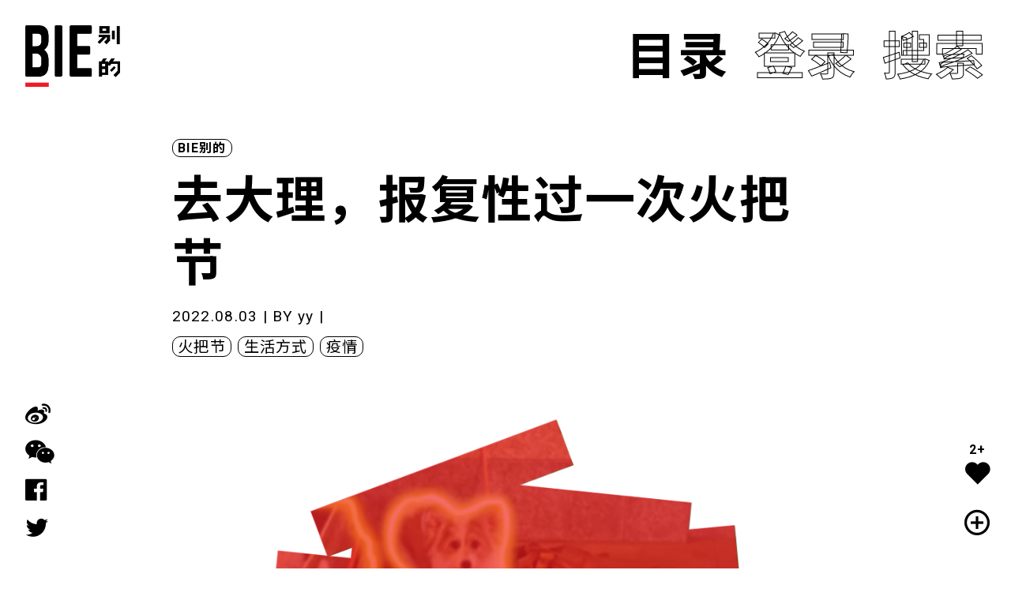

--- FILE ---
content_type: text/html; charset=UTF-8
request_url: https://www.biede.com/dali-revenge-fire-torch-festival/
body_size: 33750
content:
<!doctype html>
<html lang="zh-Hans">
<head>
    <meta property="og:title" content="bie别的" />
    <meta property="og:description" content="青年文化" />
    <meta property="og:image" content="https://www.biede.com/wp-content/uploads/2020/01/网站-copy-小.png" />
    <meta charset="UTF-8">
    <meta name="viewport" content="width=device-width, initial-scale=1">
    <meta name="msapplication-TileImage" content="https://www.biede.com/wp-content/uploads/2020/01/网站-copy-小.png" />
    <meta name="description" content="青年文化" />
    <meta name="keywords" content="青年文化,滑板,陈冠希,VICE 中国,音乐,摇滚乐,摇滚,别的女孩,女权主义,女性主义" />
    <meta http-equiv="X-UA-Compatible" content="IE=edge,chrome=1" />
    <meta name="renderer" content="webkit" />
    <link rel="icon" href="https://www.biede.com/wp-content/uploads/2020/01/网站-copy-小.png"/>
    <link rel="icon" href="https://www.biede.com/wp-content/uploads/2020/01/网站-copy-小.png"/>
    <link rel="apple-touch-icon-precomposed" href="https://www.biede.com/wp-content/uploads/2020/01/网站-copy-小.png"/>
    <link href="https://fonts.geekzu.org/css?family=Ibarra+Real+Nova:400,700|Noto+Sans+SC:300,400,500,700,900|Noto+Serif+SC:300,400,500,700,900|Roboto:300,400,500,700,900&display=swap" rel="stylesheet">
<link href="https://www.biede.com/wp-content/themes/bie/ui/fonts/fonts.css" rel="stylesheet" type="text/css">
<link href="https://www.biede.com/wp-content/themes/bie/ui/style/swiper.css" rel="stylesheet" type="text/css">
<link href="https://www.biede.com/wp-content/themes/bie/ui/style/podcast.css" rel="stylesheet" type="text/css">
	<title>去大理，报复性过一次火把节 &#8211; BIE 别的</title>
<meta name='robots' content='max-image-preview:large' />
<link rel="alternate" type="application/rss+xml" title="BIE 别的 &raquo; Feed" href="https://www.biede.com/feed/" />
<link rel="alternate" type="application/rss+xml" title="BIE 别的 &raquo; 评论 Feed" href="https://www.biede.com/comments/feed/" />
<link rel="alternate" type="application/rss+xml" title="BIE 别的 &raquo; 去大理，报复性过一次火把节 评论 Feed" href="https://www.biede.com/dali-revenge-fire-torch-festival/feed/" />
<link rel='stylesheet' id='wpfp-css' href='https://www.biede.com/wp-content/plugins/wp-favorite-posts/include/wpfp.css' type='text/css' />
<link rel='stylesheet' id='wp-block-library-css' href='https://www.biede.com/wp-includes/css/dist/block-library/style.min.css?ver=6.6.4' type='text/css' media='all' />
<style id='classic-theme-styles-inline-css' type='text/css'>
/*! This file is auto-generated */
.wp-block-button__link{color:#fff;background-color:#32373c;border-radius:9999px;box-shadow:none;text-decoration:none;padding:calc(.667em + 2px) calc(1.333em + 2px);font-size:1.125em}.wp-block-file__button{background:#32373c;color:#fff;text-decoration:none}
</style>
<style id='global-styles-inline-css' type='text/css'>
:root{--wp--preset--aspect-ratio--square: 1;--wp--preset--aspect-ratio--4-3: 4/3;--wp--preset--aspect-ratio--3-4: 3/4;--wp--preset--aspect-ratio--3-2: 3/2;--wp--preset--aspect-ratio--2-3: 2/3;--wp--preset--aspect-ratio--16-9: 16/9;--wp--preset--aspect-ratio--9-16: 9/16;--wp--preset--color--black: #000000;--wp--preset--color--cyan-bluish-gray: #abb8c3;--wp--preset--color--white: #ffffff;--wp--preset--color--pale-pink: #f78da7;--wp--preset--color--vivid-red: #cf2e2e;--wp--preset--color--luminous-vivid-orange: #ff6900;--wp--preset--color--luminous-vivid-amber: #fcb900;--wp--preset--color--light-green-cyan: #7bdcb5;--wp--preset--color--vivid-green-cyan: #00d084;--wp--preset--color--pale-cyan-blue: #8ed1fc;--wp--preset--color--vivid-cyan-blue: #0693e3;--wp--preset--color--vivid-purple: #9b51e0;--wp--preset--gradient--vivid-cyan-blue-to-vivid-purple: linear-gradient(135deg,rgba(6,147,227,1) 0%,rgb(155,81,224) 100%);--wp--preset--gradient--light-green-cyan-to-vivid-green-cyan: linear-gradient(135deg,rgb(122,220,180) 0%,rgb(0,208,130) 100%);--wp--preset--gradient--luminous-vivid-amber-to-luminous-vivid-orange: linear-gradient(135deg,rgba(252,185,0,1) 0%,rgba(255,105,0,1) 100%);--wp--preset--gradient--luminous-vivid-orange-to-vivid-red: linear-gradient(135deg,rgba(255,105,0,1) 0%,rgb(207,46,46) 100%);--wp--preset--gradient--very-light-gray-to-cyan-bluish-gray: linear-gradient(135deg,rgb(238,238,238) 0%,rgb(169,184,195) 100%);--wp--preset--gradient--cool-to-warm-spectrum: linear-gradient(135deg,rgb(74,234,220) 0%,rgb(151,120,209) 20%,rgb(207,42,186) 40%,rgb(238,44,130) 60%,rgb(251,105,98) 80%,rgb(254,248,76) 100%);--wp--preset--gradient--blush-light-purple: linear-gradient(135deg,rgb(255,206,236) 0%,rgb(152,150,240) 100%);--wp--preset--gradient--blush-bordeaux: linear-gradient(135deg,rgb(254,205,165) 0%,rgb(254,45,45) 50%,rgb(107,0,62) 100%);--wp--preset--gradient--luminous-dusk: linear-gradient(135deg,rgb(255,203,112) 0%,rgb(199,81,192) 50%,rgb(65,88,208) 100%);--wp--preset--gradient--pale-ocean: linear-gradient(135deg,rgb(255,245,203) 0%,rgb(182,227,212) 50%,rgb(51,167,181) 100%);--wp--preset--gradient--electric-grass: linear-gradient(135deg,rgb(202,248,128) 0%,rgb(113,206,126) 100%);--wp--preset--gradient--midnight: linear-gradient(135deg,rgb(2,3,129) 0%,rgb(40,116,252) 100%);--wp--preset--font-size--small: 13px;--wp--preset--font-size--medium: 20px;--wp--preset--font-size--large: 36px;--wp--preset--font-size--x-large: 42px;--wp--preset--spacing--20: 0.44rem;--wp--preset--spacing--30: 0.67rem;--wp--preset--spacing--40: 1rem;--wp--preset--spacing--50: 1.5rem;--wp--preset--spacing--60: 2.25rem;--wp--preset--spacing--70: 3.38rem;--wp--preset--spacing--80: 5.06rem;--wp--preset--shadow--natural: 6px 6px 9px rgba(0, 0, 0, 0.2);--wp--preset--shadow--deep: 12px 12px 50px rgba(0, 0, 0, 0.4);--wp--preset--shadow--sharp: 6px 6px 0px rgba(0, 0, 0, 0.2);--wp--preset--shadow--outlined: 6px 6px 0px -3px rgba(255, 255, 255, 1), 6px 6px rgba(0, 0, 0, 1);--wp--preset--shadow--crisp: 6px 6px 0px rgba(0, 0, 0, 1);}:where(.is-layout-flex){gap: 0.5em;}:where(.is-layout-grid){gap: 0.5em;}body .is-layout-flex{display: flex;}.is-layout-flex{flex-wrap: wrap;align-items: center;}.is-layout-flex > :is(*, div){margin: 0;}body .is-layout-grid{display: grid;}.is-layout-grid > :is(*, div){margin: 0;}:where(.wp-block-columns.is-layout-flex){gap: 2em;}:where(.wp-block-columns.is-layout-grid){gap: 2em;}:where(.wp-block-post-template.is-layout-flex){gap: 1.25em;}:where(.wp-block-post-template.is-layout-grid){gap: 1.25em;}.has-black-color{color: var(--wp--preset--color--black) !important;}.has-cyan-bluish-gray-color{color: var(--wp--preset--color--cyan-bluish-gray) !important;}.has-white-color{color: var(--wp--preset--color--white) !important;}.has-pale-pink-color{color: var(--wp--preset--color--pale-pink) !important;}.has-vivid-red-color{color: var(--wp--preset--color--vivid-red) !important;}.has-luminous-vivid-orange-color{color: var(--wp--preset--color--luminous-vivid-orange) !important;}.has-luminous-vivid-amber-color{color: var(--wp--preset--color--luminous-vivid-amber) !important;}.has-light-green-cyan-color{color: var(--wp--preset--color--light-green-cyan) !important;}.has-vivid-green-cyan-color{color: var(--wp--preset--color--vivid-green-cyan) !important;}.has-pale-cyan-blue-color{color: var(--wp--preset--color--pale-cyan-blue) !important;}.has-vivid-cyan-blue-color{color: var(--wp--preset--color--vivid-cyan-blue) !important;}.has-vivid-purple-color{color: var(--wp--preset--color--vivid-purple) !important;}.has-black-background-color{background-color: var(--wp--preset--color--black) !important;}.has-cyan-bluish-gray-background-color{background-color: var(--wp--preset--color--cyan-bluish-gray) !important;}.has-white-background-color{background-color: var(--wp--preset--color--white) !important;}.has-pale-pink-background-color{background-color: var(--wp--preset--color--pale-pink) !important;}.has-vivid-red-background-color{background-color: var(--wp--preset--color--vivid-red) !important;}.has-luminous-vivid-orange-background-color{background-color: var(--wp--preset--color--luminous-vivid-orange) !important;}.has-luminous-vivid-amber-background-color{background-color: var(--wp--preset--color--luminous-vivid-amber) !important;}.has-light-green-cyan-background-color{background-color: var(--wp--preset--color--light-green-cyan) !important;}.has-vivid-green-cyan-background-color{background-color: var(--wp--preset--color--vivid-green-cyan) !important;}.has-pale-cyan-blue-background-color{background-color: var(--wp--preset--color--pale-cyan-blue) !important;}.has-vivid-cyan-blue-background-color{background-color: var(--wp--preset--color--vivid-cyan-blue) !important;}.has-vivid-purple-background-color{background-color: var(--wp--preset--color--vivid-purple) !important;}.has-black-border-color{border-color: var(--wp--preset--color--black) !important;}.has-cyan-bluish-gray-border-color{border-color: var(--wp--preset--color--cyan-bluish-gray) !important;}.has-white-border-color{border-color: var(--wp--preset--color--white) !important;}.has-pale-pink-border-color{border-color: var(--wp--preset--color--pale-pink) !important;}.has-vivid-red-border-color{border-color: var(--wp--preset--color--vivid-red) !important;}.has-luminous-vivid-orange-border-color{border-color: var(--wp--preset--color--luminous-vivid-orange) !important;}.has-luminous-vivid-amber-border-color{border-color: var(--wp--preset--color--luminous-vivid-amber) !important;}.has-light-green-cyan-border-color{border-color: var(--wp--preset--color--light-green-cyan) !important;}.has-vivid-green-cyan-border-color{border-color: var(--wp--preset--color--vivid-green-cyan) !important;}.has-pale-cyan-blue-border-color{border-color: var(--wp--preset--color--pale-cyan-blue) !important;}.has-vivid-cyan-blue-border-color{border-color: var(--wp--preset--color--vivid-cyan-blue) !important;}.has-vivid-purple-border-color{border-color: var(--wp--preset--color--vivid-purple) !important;}.has-vivid-cyan-blue-to-vivid-purple-gradient-background{background: var(--wp--preset--gradient--vivid-cyan-blue-to-vivid-purple) !important;}.has-light-green-cyan-to-vivid-green-cyan-gradient-background{background: var(--wp--preset--gradient--light-green-cyan-to-vivid-green-cyan) !important;}.has-luminous-vivid-amber-to-luminous-vivid-orange-gradient-background{background: var(--wp--preset--gradient--luminous-vivid-amber-to-luminous-vivid-orange) !important;}.has-luminous-vivid-orange-to-vivid-red-gradient-background{background: var(--wp--preset--gradient--luminous-vivid-orange-to-vivid-red) !important;}.has-very-light-gray-to-cyan-bluish-gray-gradient-background{background: var(--wp--preset--gradient--very-light-gray-to-cyan-bluish-gray) !important;}.has-cool-to-warm-spectrum-gradient-background{background: var(--wp--preset--gradient--cool-to-warm-spectrum) !important;}.has-blush-light-purple-gradient-background{background: var(--wp--preset--gradient--blush-light-purple) !important;}.has-blush-bordeaux-gradient-background{background: var(--wp--preset--gradient--blush-bordeaux) !important;}.has-luminous-dusk-gradient-background{background: var(--wp--preset--gradient--luminous-dusk) !important;}.has-pale-ocean-gradient-background{background: var(--wp--preset--gradient--pale-ocean) !important;}.has-electric-grass-gradient-background{background: var(--wp--preset--gradient--electric-grass) !important;}.has-midnight-gradient-background{background: var(--wp--preset--gradient--midnight) !important;}.has-small-font-size{font-size: var(--wp--preset--font-size--small) !important;}.has-medium-font-size{font-size: var(--wp--preset--font-size--medium) !important;}.has-large-font-size{font-size: var(--wp--preset--font-size--large) !important;}.has-x-large-font-size{font-size: var(--wp--preset--font-size--x-large) !important;}
:where(.wp-block-post-template.is-layout-flex){gap: 1.25em;}:where(.wp-block-post-template.is-layout-grid){gap: 1.25em;}
:where(.wp-block-columns.is-layout-flex){gap: 2em;}:where(.wp-block-columns.is-layout-grid){gap: 2em;}
:root :where(.wp-block-pullquote){font-size: 1.5em;line-height: 1.6;}
</style>
<link rel='stylesheet' id='wp-ulike-css' href='https://www.biede.com/wp-content/plugins/wp-ulike/assets/css/wp-ulike.min.css?ver=4.0.5' type='text/css' media='all' />
<link rel='stylesheet' id='wpdiscuz-font-awesome-css' href='https://www.biede.com/wp-content/plugins/wpdiscuz/assets/third-party/font-awesome-5.0.6/css/fontawesome-all.min.css?ver=5.3.5' type='text/css' media='all' />
<link rel='stylesheet' id='wpdiscuz-frontend-css-css' href='https://www.biede.com/wp-content/plugins/wpdiscuz/assets/css/wpdiscuz.css?ver=5.3.5' type='text/css' media='all' />
<link rel='stylesheet' id='bie-style-css' href='https://www.biede.com/wp-content/themes/bie/style.css?ver=6.6.4' type='text/css' media='all' />
<script type="text/javascript" src="https://www.biede.com/wp-content/themes/bie/ui/js/site/jquery.min.js" id="jquery-js"></script>
<link rel="https://api.w.org/" href="https://www.biede.com/wp-json/" /><link rel="alternate" title="JSON" type="application/json" href="https://www.biede.com/wp-json/wp/v2/posts/21264" /><link rel="EditURI" type="application/rsd+xml" title="RSD" href="https://www.biede.com/xmlrpc.php?rsd" />
<meta name="generator" content="WordPress 6.6.4" />
<link rel="canonical" href="https://www.biede.com/dali-revenge-fire-torch-festival/" />
<link rel='shortlink' href='https://www.biede.com/?p=21264' />
<link rel="alternate" title="oEmbed (JSON)" type="application/json+oembed" href="https://www.biede.com/wp-json/oembed/1.0/embed?url=https%3A%2F%2Fwww.biede.com%2Fdali-revenge-fire-torch-festival%2F" />
<link rel="alternate" title="oEmbed (XML)" type="text/xml+oembed" href="https://www.biede.com/wp-json/oembed/1.0/embed?url=https%3A%2F%2Fwww.biede.com%2Fdali-revenge-fire-torch-festival%2F&#038;format=xml" />
<!-- horizontal lines -->
		<style>
			.lay-hr{
				height:1px;
				background-color:#000000;
			}
		</style><!-- Thank you for using LayGridder 1.3.2 --><style id="lg-shared-css">.lg-100vh, .lg-100vh .lg-row-inner, .lg-100vh .lg-column-wrap{
				min-height: 100vh;
			}
			.lg-column-wrap {
				display: -webkit-flex;
				display: -ms-flexbox;
				display: flex;
			}
			.lg-align-middle {
				-webkit-align-self: center;
				-ms-flex-item-align: center;
				align-self: center;
				position: relative; }

			.lg-align-top {
				-webkit-align-self: flex-start;
				-ms-flex-item-align: start;
				align-self: flex-start; }

			.lg-align-bottom {
				-webkit-align-self: flex-end;
	      		-ms-flex-item-align: end;
				align-self: flex-end; }

			.lg-100vh .lg-col.lg-absolute-position {
			    position: absolute !important;
			    /* margin-left: 0 !important; */
			    z-index: 2;
			}@media (max-width: 700px){
        	.lg-desktop-grid .lg-col {
        		width: 100%;
        		transform: none!important;
        		-webkit-transform: none!important;
        	}
        	.lg-desktop-grid .lg-row.lg-one-col-row.lg-100vh .lg-col.lg-align-middle {
        		-webkit-align-self: center;
    		    -ms-flex-item-align: center;
		        align-self: center;
        		position: relative;
        		margin-bottom: 0;
        	}
        	.lg-desktop-grid .lg-row.lg-one-col-row.lg-100vh .lg-col.lg-align-top {
				-webkit-align-self: flex-start;
				-ms-flex-item-align: start;
				align-self: flex-start; 
			}
        	.lg-desktop-grid .lg-row.lg-one-col-row.lg-100vh .lg-col.lg-align-bottom {
				-webkit-align-self: flex-end;
	      		-ms-flex-item-align: end;
				align-self: flex-end; 
			}
        	.lg-desktop-grid .lg-row.lg-one-col-row.lg-100vh .lg-column-wrap{
        		display: -webkit-flex;
        		display: -ms-flexbox;
        		display: flex;
        	}
        	.lg-desktop-grid.lg-grid{
			padding-top:0vw;
			padding-bottom:0vw;
		}
		.lg-desktop-grid .lg-row{
			padding-left:0vw;
			padding-right:0vw;
		}
		.lg-desktop-grid .lg-col{
			margin-bottom:5vw;
		}
        	.lg-desktop-grid .lg-row:last-child .lg-col:last-child{
        		margin-bottom: 0;
        	}
        }</style><!-- webfonts -->
		<style type="text/css"></style><link><!-- default text format "Default" -->
 		 		<style>
 			 		.lg-textformat-parent > *, ._Default{
 			 			font-family:'Roboto','Noto Sans SC', sans-serif;color:#000000;letter-spacing:0em;font-weight:400;text-align:left;text-indent:0em;padding: 0;text-transform:none;font-style:normal;text-decoration: none;line-height:1.8;
					  }
					  ._Default_nocolor_nomargin{
						font-family:'Roboto','Noto Sans SC', sans-serif;letter-spacing:0em;font-weight:400;text-align:left;text-indent:0em;padding: 0;text-transform:none;font-style:normal;text-decoration: none;line-height:1.8;
					  }.lg-textformat-parent > *, ._Default{
			 			font-family:'Roboto','Noto Sans SC', sans-serif;color:#000000;letter-spacing:0em;font-weight:400;text-align:left;text-indent:0em;padding: 0;text-transform:none;font-style:normal;text-decoration: none;line-height:1.8;
			 		}
			 		.lg-textformat-parent > *:last-child, ._Default:last-child{
			 			margin-bottom: 0;
					}
					._Default_nocolor_nomargin{
						font-family:'Roboto','Noto Sans SC', sans-serif;letter-spacing:0em;font-weight:400;text-align:left;text-indent:0em;padding: 0;text-transform:none;font-style:normal;text-decoration: none;line-height:1.8;
					}
		 			@media (min-width: 701px){
		 				.lg-textformat-parent > *, ._Default{
		 					font-size:19px;margin:0px 0 20px 0;
		 				}
		 				.lg-textformat-parent > *:last-child, ._Default:last-child{
		 					margin-bottom: 0;
						}
						._Default_nocolor_nomargin{
							font-size:19px;
						}
			 		}
			 		@media (max-width: 700px){
			 			.lg-textformat-parent > *, ._Default{
			 				font-size:16px;margin:0px 0 10px 0;
			 			}
			 			.lg-textformat-parent > *:last-child, ._Default:last-child{
			 				margin-bottom: 0;
						}
						._Default_nocolor_nomargin{
							font-size:16px;
						}
			 		}</style><!-- custom text formats -->
			<style>
				._middle{font-family:'Roboto','Noto Sans SC', sans-serif;color:#000;letter-spacing:0em;font-weight:500;text-align:left;text-indent:0em;padding: 0;text-transform:none;font-style:normal;text-decoration: none;line-height:1.5;}._middle_nocolor_nomargin{font-family:'Roboto','Noto Sans SC', sans-serif;letter-spacing:0em;font-weight:500;text-align:left;text-indent:0em;padding: 0;text-transform:none;font-style:normal;text-decoration: none;line-height:1.5;}@media (min-width: 701px){._middle{font-size:32px;margin:0px 0 15px 0;}
	 			    	._middle:last-child{
	 			    		margin-bottom: 0;
						}
						._middle_nocolor_nomargin{font-size:32px;}
	 			    }@media (max-width: 700px){._middle{font-size:19px;margin:0px 0 10px 0;}
	 			    	._middle:last-child{
	 			    		margin-bottom: 0;
						}
	 			    	._middle_nocolor_nomargin{font-size:19px;}
	 			    }._bigger{font-family:'Roboto','Noto Sans SC', sans-serif;color:#000;letter-spacing:0em;font-weight:700;text-align:left;text-indent:0em;padding: 0;text-transform:none;font-style:normal;text-decoration: none;line-height:1.2;}._bigger_nocolor_nomargin{font-family:'Roboto','Noto Sans SC', sans-serif;letter-spacing:0em;font-weight:700;text-align:left;text-indent:0em;padding: 0;text-transform:none;font-style:normal;text-decoration: none;line-height:1.2;}@media (min-width: 701px){._bigger{font-size:4vw;margin:0px 0 20px 0;}
	 			    	._bigger:last-child{
	 			    		margin-bottom: 0;
						}
						._bigger_nocolor_nomargin{font-size:4vw;}
	 			    }@media (max-width: 700px){._bigger{font-size:32px;margin:0px 0 20px 0;}
	 			    	._bigger:last-child{
	 			    		margin-bottom: 0;
						}
	 			    	._bigger_nocolor_nomargin{font-size:32px;}
	 			    }
			</style>            <style>
                #wpcomm .wc_new_comment{background:#000000;}
                #wpcomm .wc_new_reply{background:#000000;}
                #wpcomm .wc-form-wrapper{ background:none; } /* ->formBGColor */
                #wpcomm .wpdiscuz-front-actions{background:#FFFFFF;}
                #wpcomm .wpdiscuz-subscribe-bar{background:#FFFFFF;}
                #wpcomm select,
                #wpcomm input[type="text"],
                #wpcomm input[type="email"],
                #wpcomm input[type="url"],
                #wpcomm input[type="date"],
                #wpcomm input[type="color"]{border:#FFFFFF 1px solid;}
                #wpcomm .wc-comment .wc-comment-right{background:#FFFFFF;}
                #wpcomm .wc-reply .wc-comment-right{background:#FFFFFF;}
                #wpcomm .wc-comment-right .wc-comment-text, 
                #wpcomm .wc-comment-right .wc-comment-text *{
                    font-size:14px;
                }
                #wpcomm .wc-blog-administrator > .wc-comment-right .wc-comment-author, #wpcomm .wc-blog-administrator > .wc-comment-right .wc-comment-author a{color:#000000;}#wpcomm .wc-blog-administrator > .wc-comment-left .wc-comment-label{color:#000000; border:none; border-bottom: 1px solid #dddddd; }#wpcomm .wc-blog-editor > .wc-comment-right .wc-comment-author, #wpcomm .wc-blog-editor > .wc-comment-right .wc-comment-author a{color:#000000;}#wpcomm .wc-blog-editor > .wc-comment-left .wc-comment-label{color:#000000; border:none; border-bottom: 1px solid #dddddd; }#wpcomm .wc-blog-author > .wc-comment-right .wc-comment-author, #wpcomm .wc-blog-author > .wc-comment-right .wc-comment-author a{color:#000000;}#wpcomm .wc-blog-author > .wc-comment-left .wc-comment-label{color:#000000; border:none; border-bottom: 1px solid #dddddd; }#wpcomm .wc-blog-contributor > .wc-comment-right .wc-comment-author, #wpcomm .wc-blog-contributor > .wc-comment-right .wc-comment-author a{color:#000000;}#wpcomm .wc-blog-contributor > .wc-comment-left .wc-comment-label{color:#000000; border:none; border-bottom: 1px solid #dddddd; }#wpcomm .wc-blog-subscriber > .wc-comment-right .wc-comment-author, #wpcomm .wc-blog-subscriber > .wc-comment-right .wc-comment-author a{color:#000000;}#wpcomm .wc-blog-subscriber > .wc-comment-left .wc-comment-label{color:#000000; border:none; border-bottom: 1px solid #dddddd; }#wpcomm .wc-blog-post_author > .wc-comment-right .wc-comment-author, #wpcomm .wc-blog-post_author > .wc-comment-right .wc-comment-author a{color:#000000;}#wpcomm .wc-blog-post_author > .wc-comment-left .wc-comment-label{color:#000000; border:none; border-bottom: 1px solid #dddddd; }#wpcomm .wc-blog-guest > .wc-comment-right .wc-comment-author, #wpcomm .wc-blog-guest > .wc-comment-right .wc-comment-author a{color:#000000;}#wpcomm .wc-blog-guest > .wc-comment-left .wc-comment-label{color:#000000; border:none; border-bottom: 1px solid #dddddd; }                #wpcomm .wc-comment .wc-comment-left .wc-comment-label{ background: #ffffff;}
                #wpcomm .wc-comment-left .wc-follow-user{color:#000000;}
                #wpcomm .wc-load-more-submit{border:1px solid #FFFFFF;}
                #wpcomm .wc-new-loaded-comment > .wc-comment-right{background:#FFFFFF;}
                #wpcomm .wpdiscuz-subscribe-bar{color:#777;}
                #wpcomm .wpdiscuz-front-actions .wpdiscuz-sbs-wrap span{color: #777;}
                #wpcomm .page-numbers{color:#555;border:#555 1px solid;}
                #wpcomm span.current{background:#555;}
                #wpcomm .wpdiscuz-readmore{cursor:pointer;color:#000000;}
                #wpcomm .wpdiscuz-textarea-wrap{border:#FFFFFF 1px solid;} .wpd-custom-field .wcf-pasiv-star, #wpcomm .wpdiscuz-item .wpdiscuz-rating > label {color: #000000;}
                #wpcomm .wpdiscuz-item .wpdiscuz-rating:not(:checked) > label:hover,.wpdiscuz-rating:not(:checked) > label:hover ~ label {   }#wpcomm .wpdiscuz-item .wpdiscuz-rating > input ~ label:hover, #wpcomm .wpdiscuz-item .wpdiscuz-rating > input:not(:checked) ~ label:hover ~ label, #wpcomm .wpdiscuz-item .wpdiscuz-rating > input:not(:checked) ~ label:hover ~ label{color: #000000;} 
                #wpcomm .wpdiscuz-item .wpdiscuz-rating > input:checked ~ label:hover, #wpcomm .wpdiscuz-item .wpdiscuz-rating > input:checked ~ label:hover, #wpcomm .wpdiscuz-item .wpdiscuz-rating > label:hover ~ input:checked ~ label, #wpcomm .wpdiscuz-item .wpdiscuz-rating > input:checked + label:hover ~ label, #wpcomm .wpdiscuz-item .wpdiscuz-rating > input:checked ~ label:hover ~ label, .wpd-custom-field .wcf-active-star, #wpcomm .wpdiscuz-item .wpdiscuz-rating > input:checked ~ label{ color:#FFD700;}
                #wpcomm .wc-comment-header{border-top: 1px solid #dedede;}
                #wpcomm .wc-reply .wc-comment-header{border-top: 1px solid #dedede;}
                /* Buttons */
                #wpcomm button, 
                #wpcomm input[type="button"], 
                #wpcomm input[type="reset"], 
                #wpcomm input[type="submit"]{ border: 1px solid #FFFFFF; color: #000000; background-color: #FFFFFF; }
                #wpcomm button:hover, 
                #wpcomm button:focus,
                #wpcomm input[type="button"]:hover, 
                #wpcomm input[type="button"]:focus, 
                #wpcomm input[type="reset"]:hover, 
                #wpcomm input[type="reset"]:focus, 
                #wpcomm input[type="submit"]:hover, 
                #wpcomm input[type="submit"]:focus{ border: 1px solid #333333; background-color: #333333;  }
                #wpcomm .wpdiscuz-sort-buttons{color:#777777;}
                #wpcomm .wpdiscuz-sort-button{color:#000000; cursor:pointer;}
                #wpcomm .wpdiscuz-sort-button:hover{color:#000000!important;cursor:pointer;}
                #wpcomm .wpdiscuz-sort-button-active{color:#000000!important;cursor:default!important;}
                #wpcomm .wc-cta-button, 
                #wpcomm .wc-cta-button-x{color:#000000; }
                #wpcomm .wc-vote-link.wc-up{color:#000000;}
                #wpcomm .wc-vote-link.wc-down{color:#000000;}
                #wpcomm .wc-vote-result{color:#999999;}
                #wpcomm .wpf-cta{color:#999999; }
                #wpcomm .wc-comment-link .wc-share-link .wpf-cta{color:#eeeeee;}
                #wpcomm .wc-footer-left .wc-reply-button{border:1px solid #000000!important; color: #000000;}
                #wpcomm .wpf-cta:hover{background:#000000!important; color:#FFFFFF;}
                #wpcomm .wc-footer-left .wc-reply-button.wc-cta-active, #wpcomm .wc-cta-active{background:#000000!important; color:#FFFFFF;}
                #wpcomm .wc-cta-button:hover{background:#000000!important; color:#FFFFFF;}
                #wpcomm .wc-footer-right .wc-toggle,
                #wpcomm .wc-footer-right .wc-toggle a,
                #wpcomm .wc-footer-right .wc-toggle i{color:#000000;}
                /* STICKY COMMENT HEADER */
                #wpcomm .wc-sticky-comment.wc-comment .wc-comment-header .wpd-sticky{background: #1ecea8; color: #ffffff; }
                #wpcomm .wc-closed-comment.wc-comment .wc-comment-header .wpd-closed{background: #aaaaaa; color: #ffffff;}
                /* PRIVATE COMMENT HEADER */
                #wpcomm .wc-private-comment.wc-comment .wc-comment-header .wpd-private{background: #999999; color: #ffffff;}
                /* FOLLOW LINK */

                #wpcomm .wc-follow{color:#000000;}
                #wpcomm .wc-follow-active{color:#ff7a00;}
                #wpcomm .wc-follow:hover i,
                #wpcomm .wc-unfollow:hover i,
                #wpcomm .wc-follow-active:hover i{color:#000000;}
                                .wpd-wrapper .wpd-list-item.wpd-active{border-top: 3px solid #000000;}
                                .comments-area{width:auto;}
            </style>
            <script type="text/javascript">document.documentElement.className += " js";</script>
<style type="text/css">.recentcomments a{display:inline !important;padding:0 !important;margin:0 !important;}</style>    <link href="https://www.biede.com/wp-content/themes/bie/screen.css" rel="stylesheet" type="text/css">
    <script src="https://www.biede.com/wp-content/themes/bie/ui/js/site/swiper.js"></script>
<script src="https://www.biede.com/wp-content/themes/bie/ui/js/site/app.js"></script>
<script src="https://www.biede.com/wp-content/themes/bie/ui/js/jplay/jquery.jplayer.min.js"></script>
<script type="text/javascript" src="https://www.biede.com/wp-content/themes/bie/ui/js/jplay/jquery.transform2d.js"></script>
<script type="text/javascript" src="https://www.biede.com/wp-content/themes/bie/ui/js/jplay/jquery.grab.js"></script>
<script type="text/javascript" src="https://www.biede.com/wp-content/themes/bie/ui/js/jplay/mod.csstransforms.min.js"></script>
<script type="text/javascript" src="https://www.biede.com/wp-content/themes/bie/ui/js/jplay/circle.player.js"></script>
<script src="https://www.biede.com/wp-content/themes/bie/ui/js/jplay/podcast.js"></script>
<script src="https://www.biede.com/wp-content/themes/bie/ui/js/site/jquery.share.min.js"></script>
<script src="https://www.biede.com/wp-content/themes/bie/ui/js/site/modernizr.custom.js"></script>
<script src="https://www.biede.com/wp-content/themes/bie/ui/js/site/jquery.cookie.js"></script>
<script src="https://www.biede.com/wp-content/themes/bie/ui/js/site/site.js"></script></head>




<body class="post-template-default single single-post postid-21264 single-format-standard">
    <div id="page-wrapper" class="site">
    

<header id="header">
    <div class="desk-header desk-size-full flex-space-between">
        <div class="header-logo">
        
            <div class="main-logo">
                <a href="https://www.biede.com/">
                    <img src="https://www.biede.com/wp-content/uploads/2020/01/logo自存.png">                </a>
            </div>
                </div>

        <header class="header-title">
            <h1><b class="get-info color-text"></b></h1>        </header>

        <div class="header-nav-btn zwxg">
            <ul>
                <li class="menu-btn">
                    <a href="javascript:">
                        <h1>目录</h1>
                    </a>
                </li>
                <li>
                    <a href="https://www.biede.com/login/"><h1>登录</h1></a>                </li>
                <li class="search-btn">
                    <a href="javascript:">
                        <h1>搜索</h1>
                    </a>
                </li>
            </ul>
        </div>
    </div>

    <div id="search-f" class="hide-box hide">
        <div class="close"></div>
        <div class="serch-f">
            <form role="search" method="get" id="searchform" action="https://www.biede.com/"><input name="s" type="text" class="searchinput" placeholder="搜索"></form>
        </div>
    </div>

    <div id="header-menu" class="hide-box hide">
        <div class="header-menu-content desk-size-full">
            <div class="main-menu">
                <ul id="primary-menu" class="menu"><li id="menu-item-104" class="menu-item menu-item-type-post_type_archive menu-item-object-selection menu-item-104"><a href="https://www.biede.com/selection/">专题</a></li>
<li id="menu-item-100" class="menu-item menu-item-type-taxonomy menu-item-object-category current-post-ancestor current-menu-parent current-post-parent menu-item-100"><a href="https://www.biede.com/category/articles/">文章</a></li>
<li id="menu-item-5990" class="menu-item menu-item-type-taxonomy menu-item-object-category menu-item-5990"><a href="https://www.biede.com/category/brief/">简报</a></li>
<li id="menu-item-99" class="menu-item menu-item-type-taxonomy menu-item-object-category menu-item-99"><a href="https://www.biede.com/category/podcast/">电台</a></li>
<li id="menu-item-102" class="menu-item menu-item-type-taxonomy menu-item-object-category menu-item-102"><a href="https://www.biede.com/category/video/">视频</a></li>
<li id="menu-item-101" class="menu-item menu-item-type-taxonomy menu-item-object-category menu-item-101"><a href="https://www.biede.com/category/events/">活动</a></li>
<li id="menu-item-5792" class="menu-item menu-item-type-taxonomy menu-item-object-category menu-item-5792"><a href="https://www.biede.com/category/brand-cooperation/">品牌合作</a></li>
</ul>                <ul id="primary-menu" class="menu"><li id="menu-item-110" class="menu-item menu-item-type-post_type_archive menu-item-object-shop menu-item-110"><a href="https://www.biede.com/bie-shop/">商店</a></li>
<li id="menu-item-107" class="menu-item menu-item-type-post_type menu-item-object-page menu-item-107"><a href="https://www.biede.com/tag-cloud/">标签云</a></li>
<li id="menu-item-108" class="menu-item menu-item-type-post_type menu-item-object-page menu-item-108"><a href="https://www.biede.com/about-bie/">关于我们</a></li>
</ul>            </div>

            <div class="channel-menu">
                <div class="bg-b"></div>
                <div class="bg"></div>
                <div class="channel-menu-hide">
                    <li id="menu-item-128" class="menu-item menu-item-type-post_type_archive menu-item-object-girl menu-item-128"><a href="https://www.biede.com/bie-girls/">别的女孩</a></li>
<li id="menu-item-7536" class="menu-item menu-item-type-post_type_archive menu-item-object-friends menu-item-7536"><a href="https://www.biede.com/friends/">呼朋唤友</a></li>
<li id="menu-item-130" class="menu-item menu-item-type-post_type_archive menu-item-object-art menu-item-130"><a href="https://www.biede.com/bie-art/">别的艺术</a></li>
<li id="menu-item-131" class="menu-item menu-item-type-post_type_archive menu-item-object-music menu-item-131"><a href="https://www.biede.com/bie-music/">别的音乐</a></li>
<li id="menu-item-16480" class="menu-item menu-item-type-post_type_archive menu-item-object-bie_records menu-item-16480"><a href="https://www.biede.com/bie_records/">bié Records</a></li>
                    <div class="img" id="menu-item-object-friends" data-bg="https://www.biede.com/wp-content/uploads/2020/01/呼朋唤友.png"></div>
                    <div class="img" id="menu-item-object-girl" data-bg="https://www.biede.com/wp-content/uploads/2020/01/女孩.png"></div>
                    <div class="img" id="menu-item-object-dimension" data-bg="https://www.biede.com/wp-content/uploads/2020/01/呼朋唤友.png"></div>
                    <div class="img" id="menu-item-object-art" data-bg="https://www.biede.com/wp-content/uploads/2020/01/网站-copy.png"></div>
                    <div class="img" id="menu-item-object-music" data-bg="https://www.biede.com/wp-content/uploads/2020/01/网站-copy-2.png"></div>
                    <div class="img" id="menu-item-object-bie_records" data-bg="https://www.biede.com/wp-content/uploads/2020/01/bié-Records-透明背景黑白logo_商标注册用.png"></div>
                </div>
                <div class="circular">
                    <svg viewBox="0 0 100 100"> <path d="M 0,50 a 50,50 0 1,1 0,1 z" id="circle"></path>
                        <text>
                            <textPath xmlns:xlink="http://www.w3.org/1999/xlink" xlink:href="#circle">
                                <tspan>
                                    <a href="#">别的女孩 -</a>
                                </tspan>
                                <tspan>
                                    <a href="#">呼朋唤友 -</a>
                                </tspan>
                                <tspan>
                                    <a href="#">别的音乐 -</a>
                                </tspan>
                                <tspan>
                                    <a href="#">别的艺术 -</a>
                                </tspan>
                                <tspan>
                                    <a href="#">bié Records -</a>
                                </tspan>
                            </textPath>
                        </text>
                    </svg>
                </div>
            </div>

            <div class="page-menu">
                                    <div></div>
                
                <div class="header-social">
                    


    <a class="icon-weibo" href="https://weibo.com/u/2163553891?topnav=1&wvr=6&topsug=1" target="_blank"></a><a class="icon-wechat" href="#"><div class="wecat-box"><span>微信公众号:vicechina</span><img src="https://www.biede.com/wp-content/uploads/2020/01/3761589943779_.pic_.jpg"></div></a>                </div>
            </div>


        </div>
    </div>



</header>

	<div id="page-content" class="site-content">






		

<div class="post-page-content desk-size-full" data-com="0">

    <div class="share-post social-share" data-sites="weibo,wechat,facebook,twitter" data-image="https://www.biede.com/wp-content/uploads/2022/08/火把节.jpg">
</div>
<div class="post-box-link">
    		<div class="wpulike wpulike-heart " ><div class="wp_ulike_general_class wp_ulike_is_not_liked"><button type="button"
					data-ulike-id="21264"
					data-ulike-nonce="e36d5a0399"
					data-ulike-type="likeThis"
					data-ulike-display-likers="1"
					data-ulike-disable-pophover="0"
					class="wp_ulike_btn wp_ulike_put_image wp_likethis_21264"></button><span class="count-box">2+</span>			</div></div>
	    <span class='meta-span wpfp-span'><img src='https://www.biede.com/wp-content/plugins/wp-favorite-posts/img/loading.gif' alt='Loading' title='Loading' class='wpfp-hide wpfp-img' /><span class="wpfp-link" data-container="body" data-toggle="tooltip" data-placement="top" data-original-title="只有已登录用户才能收藏文章，请注册并登录后操作。" title=""> <span class="link-it icon-add-outline color-hover"></span><em class="badge">0</em></span></span></div>


                    <div class="post-page-content-warp no-pic">
                                <header class="post-header">
                <div class="post-header-img">
                    <img src="https://www.biede.com/wp-content/uploads/2022/08/火把节.jpg">                </div>
                <div class="post-header-info">

                        <div class="post-channel"><a href="https://www.biede.com/" class="color-hover">BIE别的</a> </div>
                    <h1>去大理，报复性过一次火把节</h1>
                </div>
                <div class="post-meta">
                    <div class="time">2022.08.03 | BY <a href="https://www.biede.com/author/yy/">yy</a> | </div>
                    <div class="post-tags"><span class="color-hover"><a href="https://www.biede.com/tag/huobajie/" rel="tag">火把节</a></span><span class="color-hover"><a href="https://www.biede.com/tag/shenghuofangshi/" rel="tag">生活方式</a></span><span class="color-hover"><a href="https://www.biede.com/tag/yiqing/" rel="tag">疫情</a></span></div>                </div>
            </header>

            <div class="post-content text desk-size">
                            </div>
            <div class="lay">
                <style class="lg-grid-css">@media (min-width: 701px){#laygrid_post_21264 .frame-overflow-both.lg-span-12{width: 100%;}#laygrid_post_21264 .no-frame-overflow.lg-push-0.first-child{margin-left: 0%;}#laygrid_post_21264 .frame-overflow-right.lg-push-0.first-child{margin-left: 0%;}#laygrid_post_21264 .lg-push-0.not-first-child{margin-left: 1%;}#laygrid_post_21264 .lg-absolute-position.lg-push-0{left: 0%;}#laygrid_post_21264 .frame-overflow-left.lg-span-1{width: calc( (100% - 0%) / 12 * 1 - 0.91666666666667% + 0%);}#laygrid_post_21264 .frame-overflow-right.lg-span-1{width: calc( (100% - 0%) / 12 * 1 - 0.91666666666667% + 0%);}#laygrid_post_21264 .lg-span-1{width: calc( (100% - 0%) / 12 * 1 - 0.91666666666667%);}#laygrid_post_21264 .lg-span-1 .stack-element .lg-span-0{ width: calc( 0% - 12% ); }#laygrid_post_21264 .lg-span-1 .stack-element .lg-push-0{ margin-left: calc( 0% - 0%); }#laygrid_post_21264 .lg-span-1 .stack-element .lg-span-1{ width: calc( 100% - 0% ); }#laygrid_post_21264 .lg-span-1 .stack-element .lg-push-1{ margin-left: calc( 100% - -12%); }#laygrid_post_21264 .lg-push-1.first-child{margin-left: calc( 0% + (100% - 0%) / 12 * 1 + 0.083333333333333%);}#laygrid_post_21264 .lg-push-1.not-first-child{margin-left: calc( (100% - 0%) / 12 * 1 + 0.083333333333333% + 1%);}#laygrid_post_21264 .lg-absolute-position.lg-push-1{left: calc( 0% + (100% - 0%) / 12 * 1 + 0.083333333333333%);}#laygrid_post_21264 .frame-overflow-left.lg-span-2{width: calc( (100% - 0%) / 12 * 2 - 0.83333333333333% + 0%);}#laygrid_post_21264 .frame-overflow-right.lg-span-2{width: calc( (100% - 0%) / 12 * 2 - 0.83333333333333% + 0%);}#laygrid_post_21264 .lg-span-2{width: calc( (100% - 0%) / 12 * 2 - 0.83333333333333%);}#laygrid_post_21264 .lg-span-2 .stack-element .lg-span-0{ width: calc( 0% - 6% ); }#laygrid_post_21264 .lg-span-2 .stack-element .lg-push-0{ margin-left: calc( 0% - 0%); }#laygrid_post_21264 .lg-span-2 .stack-element .lg-span-1{ width: calc( 50% - 3% ); }#laygrid_post_21264 .lg-span-2 .stack-element .lg-push-1{ margin-left: calc( 50% - -3%); }#laygrid_post_21264 .lg-span-2 .stack-element .lg-span-2{ width: calc( 100% - 0% ); }#laygrid_post_21264 .lg-span-2 .stack-element .lg-push-2{ margin-left: calc( 100% - -6%); }#laygrid_post_21264 .lg-push-2.first-child{margin-left: calc( 0% + (100% - 0%) / 12 * 2 + 0.16666666666667%);}#laygrid_post_21264 .lg-push-2.not-first-child{margin-left: calc( (100% - 0%) / 12 * 2 + 0.16666666666667% + 1%);}#laygrid_post_21264 .lg-absolute-position.lg-push-2{left: calc( 0% + (100% - 0%) / 12 * 2 + 0.16666666666667%);}#laygrid_post_21264 .frame-overflow-left.lg-span-3{width: calc( (100% - 0%) / 12 * 3 - 0.75% + 0%);}#laygrid_post_21264 .frame-overflow-right.lg-span-3{width: calc( (100% - 0%) / 12 * 3 - 0.75% + 0%);}#laygrid_post_21264 .lg-span-3{width: calc( (100% - 0%) / 12 * 3 - 0.75%);}#laygrid_post_21264 .lg-span-3 .stack-element .lg-span-0{ width: calc( 0% - 4% ); }#laygrid_post_21264 .lg-span-3 .stack-element .lg-push-0{ margin-left: calc( 0% - 0%); }#laygrid_post_21264 .lg-span-3 .stack-element .lg-span-1{ width: calc( 33.333333333333% - 2.6666666666667% ); }#laygrid_post_21264 .lg-span-3 .stack-element .lg-push-1{ margin-left: calc( 33.333333333333% - -1.3333333333333%); }#laygrid_post_21264 .lg-span-3 .stack-element .lg-span-2{ width: calc( 66.666666666667% - 1.3333333333333% ); }#laygrid_post_21264 .lg-span-3 .stack-element .lg-push-2{ margin-left: calc( 66.666666666667% - -2.6666666666667%); }#laygrid_post_21264 .lg-span-3 .stack-element .lg-span-3{ width: calc( 100% - 0% ); }#laygrid_post_21264 .lg-span-3 .stack-element .lg-push-3{ margin-left: calc( 100% - -4%); }#laygrid_post_21264 .lg-push-3.first-child{margin-left: calc( 0% + (100% - 0%) / 12 * 3 + 0.25%);}#laygrid_post_21264 .lg-push-3.not-first-child{margin-left: calc( (100% - 0%) / 12 * 3 + 0.25% + 1%);}#laygrid_post_21264 .lg-absolute-position.lg-push-3{left: calc( 0% + (100% - 0%) / 12 * 3 + 0.25%);}#laygrid_post_21264 .frame-overflow-left.lg-span-4{width: calc( (100% - 0%) / 12 * 4 - 0.66666666666667% + 0%);}#laygrid_post_21264 .frame-overflow-right.lg-span-4{width: calc( (100% - 0%) / 12 * 4 - 0.66666666666667% + 0%);}#laygrid_post_21264 .lg-span-4{width: calc( (100% - 0%) / 12 * 4 - 0.66666666666667%);}#laygrid_post_21264 .lg-span-4 .stack-element .lg-span-0{ width: calc( 0% - 3% ); }#laygrid_post_21264 .lg-span-4 .stack-element .lg-push-0{ margin-left: calc( 0% - 0%); }#laygrid_post_21264 .lg-span-4 .stack-element .lg-span-1{ width: calc( 25% - 2.25% ); }#laygrid_post_21264 .lg-span-4 .stack-element .lg-push-1{ margin-left: calc( 25% - -0.75%); }#laygrid_post_21264 .lg-span-4 .stack-element .lg-span-2{ width: calc( 50% - 1.5% ); }#laygrid_post_21264 .lg-span-4 .stack-element .lg-push-2{ margin-left: calc( 50% - -1.5%); }#laygrid_post_21264 .lg-span-4 .stack-element .lg-span-3{ width: calc( 75% - 0.75% ); }#laygrid_post_21264 .lg-span-4 .stack-element .lg-push-3{ margin-left: calc( 75% - -2.25%); }#laygrid_post_21264 .lg-span-4 .stack-element .lg-span-4{ width: calc( 100% - 0% ); }#laygrid_post_21264 .lg-span-4 .stack-element .lg-push-4{ margin-left: calc( 100% - -3%); }#laygrid_post_21264 .lg-push-4.first-child{margin-left: calc( 0% + (100% - 0%) / 12 * 4 + 0.33333333333333%);}#laygrid_post_21264 .lg-push-4.not-first-child{margin-left: calc( (100% - 0%) / 12 * 4 + 0.33333333333333% + 1%);}#laygrid_post_21264 .lg-absolute-position.lg-push-4{left: calc( 0% + (100% - 0%) / 12 * 4 + 0.33333333333333%);}#laygrid_post_21264 .frame-overflow-left.lg-span-5{width: calc( (100% - 0%) / 12 * 5 - 0.58333333333333% + 0%);}#laygrid_post_21264 .frame-overflow-right.lg-span-5{width: calc( (100% - 0%) / 12 * 5 - 0.58333333333333% + 0%);}#laygrid_post_21264 .lg-span-5{width: calc( (100% - 0%) / 12 * 5 - 0.58333333333333%);}#laygrid_post_21264 .lg-span-5 .stack-element .lg-span-0{ width: calc( 0% - 2.4% ); }#laygrid_post_21264 .lg-span-5 .stack-element .lg-push-0{ margin-left: calc( 0% - 0%); }#laygrid_post_21264 .lg-span-5 .stack-element .lg-span-1{ width: calc( 20% - 1.92% ); }#laygrid_post_21264 .lg-span-5 .stack-element .lg-push-1{ margin-left: calc( 20% - -0.48%); }#laygrid_post_21264 .lg-span-5 .stack-element .lg-span-2{ width: calc( 40% - 1.44% ); }#laygrid_post_21264 .lg-span-5 .stack-element .lg-push-2{ margin-left: calc( 40% - -0.96%); }#laygrid_post_21264 .lg-span-5 .stack-element .lg-span-3{ width: calc( 60% - 0.96% ); }#laygrid_post_21264 .lg-span-5 .stack-element .lg-push-3{ margin-left: calc( 60% - -1.44%); }#laygrid_post_21264 .lg-span-5 .stack-element .lg-span-4{ width: calc( 80% - 0.48% ); }#laygrid_post_21264 .lg-span-5 .stack-element .lg-push-4{ margin-left: calc( 80% - -1.92%); }#laygrid_post_21264 .lg-span-5 .stack-element .lg-span-5{ width: calc( 100% - 0% ); }#laygrid_post_21264 .lg-span-5 .stack-element .lg-push-5{ margin-left: calc( 100% - -2.4%); }#laygrid_post_21264 .lg-push-5.first-child{margin-left: calc( 0% + (100% - 0%) / 12 * 5 + 0.41666666666667%);}#laygrid_post_21264 .lg-push-5.not-first-child{margin-left: calc( (100% - 0%) / 12 * 5 + 0.41666666666667% + 1%);}#laygrid_post_21264 .lg-absolute-position.lg-push-5{left: calc( 0% + (100% - 0%) / 12 * 5 + 0.41666666666667%);}#laygrid_post_21264 .frame-overflow-left.lg-span-6{width: calc( (100% - 0%) / 12 * 6 - 0.5% + 0%);}#laygrid_post_21264 .frame-overflow-right.lg-span-6{width: calc( (100% - 0%) / 12 * 6 - 0.5% + 0%);}#laygrid_post_21264 .lg-span-6{width: calc( (100% - 0%) / 12 * 6 - 0.5%);}#laygrid_post_21264 .lg-span-6 .stack-element .lg-span-0{ width: calc( 0% - 2% ); }#laygrid_post_21264 .lg-span-6 .stack-element .lg-push-0{ margin-left: calc( 0% - 0%); }#laygrid_post_21264 .lg-span-6 .stack-element .lg-span-1{ width: calc( 16.666666666667% - 1.6666666666667% ); }#laygrid_post_21264 .lg-span-6 .stack-element .lg-push-1{ margin-left: calc( 16.666666666667% - -0.33333333333333%); }#laygrid_post_21264 .lg-span-6 .stack-element .lg-span-2{ width: calc( 33.333333333333% - 1.3333333333333% ); }#laygrid_post_21264 .lg-span-6 .stack-element .lg-push-2{ margin-left: calc( 33.333333333333% - -0.66666666666667%); }#laygrid_post_21264 .lg-span-6 .stack-element .lg-span-3{ width: calc( 50% - 1% ); }#laygrid_post_21264 .lg-span-6 .stack-element .lg-push-3{ margin-left: calc( 50% - -1%); }#laygrid_post_21264 .lg-span-6 .stack-element .lg-span-4{ width: calc( 66.666666666667% - 0.66666666666667% ); }#laygrid_post_21264 .lg-span-6 .stack-element .lg-push-4{ margin-left: calc( 66.666666666667% - -1.3333333333333%); }#laygrid_post_21264 .lg-span-6 .stack-element .lg-span-5{ width: calc( 83.333333333333% - 0.33333333333333% ); }#laygrid_post_21264 .lg-span-6 .stack-element .lg-push-5{ margin-left: calc( 83.333333333333% - -1.6666666666667%); }#laygrid_post_21264 .lg-span-6 .stack-element .lg-span-6{ width: calc( 100% - 0% ); }#laygrid_post_21264 .lg-span-6 .stack-element .lg-push-6{ margin-left: calc( 100% - -2%); }#laygrid_post_21264 .lg-push-6.first-child{margin-left: calc( 0% + (100% - 0%) / 12 * 6 + 0.5%);}#laygrid_post_21264 .lg-push-6.not-first-child{margin-left: calc( (100% - 0%) / 12 * 6 + 0.5% + 1%);}#laygrid_post_21264 .lg-absolute-position.lg-push-6{left: calc( 0% + (100% - 0%) / 12 * 6 + 0.5%);}#laygrid_post_21264 .frame-overflow-left.lg-span-7{width: calc( (100% - 0%) / 12 * 7 - 0.41666666666667% + 0%);}#laygrid_post_21264 .frame-overflow-right.lg-span-7{width: calc( (100% - 0%) / 12 * 7 - 0.41666666666667% + 0%);}#laygrid_post_21264 .lg-span-7{width: calc( (100% - 0%) / 12 * 7 - 0.41666666666667%);}#laygrid_post_21264 .lg-span-7 .stack-element .lg-span-0{ width: calc( 0% - 1.7142857142857% ); }#laygrid_post_21264 .lg-span-7 .stack-element .lg-push-0{ margin-left: calc( 0% - 0%); }#laygrid_post_21264 .lg-span-7 .stack-element .lg-span-1{ width: calc( 14.285714285714% - 1.469387755102% ); }#laygrid_post_21264 .lg-span-7 .stack-element .lg-push-1{ margin-left: calc( 14.285714285714% - -0.24489795918367%); }#laygrid_post_21264 .lg-span-7 .stack-element .lg-span-2{ width: calc( 28.571428571429% - 1.2244897959184% ); }#laygrid_post_21264 .lg-span-7 .stack-element .lg-push-2{ margin-left: calc( 28.571428571429% - -0.48979591836735%); }#laygrid_post_21264 .lg-span-7 .stack-element .lg-span-3{ width: calc( 42.857142857143% - 0.97959183673469% ); }#laygrid_post_21264 .lg-span-7 .stack-element .lg-push-3{ margin-left: calc( 42.857142857143% - -0.73469387755102%); }#laygrid_post_21264 .lg-span-7 .stack-element .lg-span-4{ width: calc( 57.142857142857% - 0.73469387755102% ); }#laygrid_post_21264 .lg-span-7 .stack-element .lg-push-4{ margin-left: calc( 57.142857142857% - -0.97959183673469%); }#laygrid_post_21264 .lg-span-7 .stack-element .lg-span-5{ width: calc( 71.428571428571% - 0.48979591836735% ); }#laygrid_post_21264 .lg-span-7 .stack-element .lg-push-5{ margin-left: calc( 71.428571428571% - -1.2244897959184%); }#laygrid_post_21264 .lg-span-7 .stack-element .lg-span-6{ width: calc( 85.714285714286% - 0.24489795918367% ); }#laygrid_post_21264 .lg-span-7 .stack-element .lg-push-6{ margin-left: calc( 85.714285714286% - -1.469387755102%); }#laygrid_post_21264 .lg-span-7 .stack-element .lg-span-7{ width: calc( 100% - 0% ); }#laygrid_post_21264 .lg-span-7 .stack-element .lg-push-7{ margin-left: calc( 100% - -1.7142857142857%); }#laygrid_post_21264 .lg-push-7.first-child{margin-left: calc( 0% + (100% - 0%) / 12 * 7 + 0.58333333333333%);}#laygrid_post_21264 .lg-push-7.not-first-child{margin-left: calc( (100% - 0%) / 12 * 7 + 0.58333333333333% + 1%);}#laygrid_post_21264 .lg-absolute-position.lg-push-7{left: calc( 0% + (100% - 0%) / 12 * 7 + 0.58333333333333%);}#laygrid_post_21264 .frame-overflow-left.lg-span-8{width: calc( (100% - 0%) / 12 * 8 - 0.33333333333333% + 0%);}#laygrid_post_21264 .frame-overflow-right.lg-span-8{width: calc( (100% - 0%) / 12 * 8 - 0.33333333333333% + 0%);}#laygrid_post_21264 .lg-span-8{width: calc( (100% - 0%) / 12 * 8 - 0.33333333333333%);}#laygrid_post_21264 .lg-span-8 .stack-element .lg-span-0{ width: calc( 0% - 1.5% ); }#laygrid_post_21264 .lg-span-8 .stack-element .lg-push-0{ margin-left: calc( 0% - 0%); }#laygrid_post_21264 .lg-span-8 .stack-element .lg-span-1{ width: calc( 12.5% - 1.3125% ); }#laygrid_post_21264 .lg-span-8 .stack-element .lg-push-1{ margin-left: calc( 12.5% - -0.1875%); }#laygrid_post_21264 .lg-span-8 .stack-element .lg-span-2{ width: calc( 25% - 1.125% ); }#laygrid_post_21264 .lg-span-8 .stack-element .lg-push-2{ margin-left: calc( 25% - -0.375%); }#laygrid_post_21264 .lg-span-8 .stack-element .lg-span-3{ width: calc( 37.5% - 0.9375% ); }#laygrid_post_21264 .lg-span-8 .stack-element .lg-push-3{ margin-left: calc( 37.5% - -0.5625%); }#laygrid_post_21264 .lg-span-8 .stack-element .lg-span-4{ width: calc( 50% - 0.75% ); }#laygrid_post_21264 .lg-span-8 .stack-element .lg-push-4{ margin-left: calc( 50% - -0.75%); }#laygrid_post_21264 .lg-span-8 .stack-element .lg-span-5{ width: calc( 62.5% - 0.5625% ); }#laygrid_post_21264 .lg-span-8 .stack-element .lg-push-5{ margin-left: calc( 62.5% - -0.9375%); }#laygrid_post_21264 .lg-span-8 .stack-element .lg-span-6{ width: calc( 75% - 0.375% ); }#laygrid_post_21264 .lg-span-8 .stack-element .lg-push-6{ margin-left: calc( 75% - -1.125%); }#laygrid_post_21264 .lg-span-8 .stack-element .lg-span-7{ width: calc( 87.5% - 0.1875% ); }#laygrid_post_21264 .lg-span-8 .stack-element .lg-push-7{ margin-left: calc( 87.5% - -1.3125%); }#laygrid_post_21264 .lg-span-8 .stack-element .lg-span-8{ width: calc( 100% - 0% ); }#laygrid_post_21264 .lg-span-8 .stack-element .lg-push-8{ margin-left: calc( 100% - -1.5%); }#laygrid_post_21264 .lg-push-8.first-child{margin-left: calc( 0% + (100% - 0%) / 12 * 8 + 0.66666666666667%);}#laygrid_post_21264 .lg-push-8.not-first-child{margin-left: calc( (100% - 0%) / 12 * 8 + 0.66666666666667% + 1%);}#laygrid_post_21264 .lg-absolute-position.lg-push-8{left: calc( 0% + (100% - 0%) / 12 * 8 + 0.66666666666667%);}#laygrid_post_21264 .frame-overflow-left.lg-span-9{width: calc( (100% - 0%) / 12 * 9 - 0.25% + 0%);}#laygrid_post_21264 .frame-overflow-right.lg-span-9{width: calc( (100% - 0%) / 12 * 9 - 0.25% + 0%);}#laygrid_post_21264 .lg-span-9{width: calc( (100% - 0%) / 12 * 9 - 0.25%);}#laygrid_post_21264 .lg-span-9 .stack-element .lg-span-0{ width: calc( 0% - 1.3333333333333% ); }#laygrid_post_21264 .lg-span-9 .stack-element .lg-push-0{ margin-left: calc( 0% - 0%); }#laygrid_post_21264 .lg-span-9 .stack-element .lg-span-1{ width: calc( 11.111111111111% - 1.1851851851852% ); }#laygrid_post_21264 .lg-span-9 .stack-element .lg-push-1{ margin-left: calc( 11.111111111111% - -0.14814814814815%); }#laygrid_post_21264 .lg-span-9 .stack-element .lg-span-2{ width: calc( 22.222222222222% - 1.037037037037% ); }#laygrid_post_21264 .lg-span-9 .stack-element .lg-push-2{ margin-left: calc( 22.222222222222% - -0.2962962962963%); }#laygrid_post_21264 .lg-span-9 .stack-element .lg-span-3{ width: calc( 33.333333333333% - 0.88888888888889% ); }#laygrid_post_21264 .lg-span-9 .stack-element .lg-push-3{ margin-left: calc( 33.333333333333% - -0.44444444444444%); }#laygrid_post_21264 .lg-span-9 .stack-element .lg-span-4{ width: calc( 44.444444444444% - 0.74074074074074% ); }#laygrid_post_21264 .lg-span-9 .stack-element .lg-push-4{ margin-left: calc( 44.444444444444% - -0.59259259259259%); }#laygrid_post_21264 .lg-span-9 .stack-element .lg-span-5{ width: calc( 55.555555555556% - 0.59259259259259% ); }#laygrid_post_21264 .lg-span-9 .stack-element .lg-push-5{ margin-left: calc( 55.555555555556% - -0.74074074074074%); }#laygrid_post_21264 .lg-span-9 .stack-element .lg-span-6{ width: calc( 66.666666666667% - 0.44444444444444% ); }#laygrid_post_21264 .lg-span-9 .stack-element .lg-push-6{ margin-left: calc( 66.666666666667% - -0.88888888888889%); }#laygrid_post_21264 .lg-span-9 .stack-element .lg-span-7{ width: calc( 77.777777777778% - 0.2962962962963% ); }#laygrid_post_21264 .lg-span-9 .stack-element .lg-push-7{ margin-left: calc( 77.777777777778% - -1.037037037037%); }#laygrid_post_21264 .lg-span-9 .stack-element .lg-span-8{ width: calc( 88.888888888889% - 0.14814814814815% ); }#laygrid_post_21264 .lg-span-9 .stack-element .lg-push-8{ margin-left: calc( 88.888888888889% - -1.1851851851852%); }#laygrid_post_21264 .lg-span-9 .stack-element .lg-span-9{ width: calc( 100% - 0% ); }#laygrid_post_21264 .lg-span-9 .stack-element .lg-push-9{ margin-left: calc( 100% - -1.3333333333333%); }#laygrid_post_21264 .lg-push-9.first-child{margin-left: calc( 0% + (100% - 0%) / 12 * 9 + 0.75%);}#laygrid_post_21264 .lg-push-9.not-first-child{margin-left: calc( (100% - 0%) / 12 * 9 + 0.75% + 1%);}#laygrid_post_21264 .lg-absolute-position.lg-push-9{left: calc( 0% + (100% - 0%) / 12 * 9 + 0.75%);}#laygrid_post_21264 .frame-overflow-left.lg-span-10{width: calc( (100% - 0%) / 12 * 10 - 0.16666666666667% + 0%);}#laygrid_post_21264 .frame-overflow-right.lg-span-10{width: calc( (100% - 0%) / 12 * 10 - 0.16666666666667% + 0%);}#laygrid_post_21264 .lg-span-10{width: calc( (100% - 0%) / 12 * 10 - 0.16666666666667%);}#laygrid_post_21264 .lg-span-10 .stack-element .lg-span-0{ width: calc( 0% - 1.2% ); }#laygrid_post_21264 .lg-span-10 .stack-element .lg-push-0{ margin-left: calc( 0% - 0%); }#laygrid_post_21264 .lg-span-10 .stack-element .lg-span-1{ width: calc( 10% - 1.08% ); }#laygrid_post_21264 .lg-span-10 .stack-element .lg-push-1{ margin-left: calc( 10% - -0.12%); }#laygrid_post_21264 .lg-span-10 .stack-element .lg-span-2{ width: calc( 20% - 0.96% ); }#laygrid_post_21264 .lg-span-10 .stack-element .lg-push-2{ margin-left: calc( 20% - -0.24%); }#laygrid_post_21264 .lg-span-10 .stack-element .lg-span-3{ width: calc( 30% - 0.84% ); }#laygrid_post_21264 .lg-span-10 .stack-element .lg-push-3{ margin-left: calc( 30% - -0.36%); }#laygrid_post_21264 .lg-span-10 .stack-element .lg-span-4{ width: calc( 40% - 0.72% ); }#laygrid_post_21264 .lg-span-10 .stack-element .lg-push-4{ margin-left: calc( 40% - -0.48%); }#laygrid_post_21264 .lg-span-10 .stack-element .lg-span-5{ width: calc( 50% - 0.6% ); }#laygrid_post_21264 .lg-span-10 .stack-element .lg-push-5{ margin-left: calc( 50% - -0.6%); }#laygrid_post_21264 .lg-span-10 .stack-element .lg-span-6{ width: calc( 60% - 0.48% ); }#laygrid_post_21264 .lg-span-10 .stack-element .lg-push-6{ margin-left: calc( 60% - -0.72%); }#laygrid_post_21264 .lg-span-10 .stack-element .lg-span-7{ width: calc( 70% - 0.36% ); }#laygrid_post_21264 .lg-span-10 .stack-element .lg-push-7{ margin-left: calc( 70% - -0.84%); }#laygrid_post_21264 .lg-span-10 .stack-element .lg-span-8{ width: calc( 80% - 0.24% ); }#laygrid_post_21264 .lg-span-10 .stack-element .lg-push-8{ margin-left: calc( 80% - -0.96%); }#laygrid_post_21264 .lg-span-10 .stack-element .lg-span-9{ width: calc( 90% - 0.12% ); }#laygrid_post_21264 .lg-span-10 .stack-element .lg-push-9{ margin-left: calc( 90% - -1.08%); }#laygrid_post_21264 .lg-span-10 .stack-element .lg-span-10{ width: calc( 100% - 0% ); }#laygrid_post_21264 .lg-span-10 .stack-element .lg-push-10{ margin-left: calc( 100% - -1.2%); }#laygrid_post_21264 .lg-push-10.first-child{margin-left: calc( 0% + (100% - 0%) / 12 * 10 + 0.83333333333333%);}#laygrid_post_21264 .lg-push-10.not-first-child{margin-left: calc( (100% - 0%) / 12 * 10 + 0.83333333333333% + 1%);}#laygrid_post_21264 .lg-absolute-position.lg-push-10{left: calc( 0% + (100% - 0%) / 12 * 10 + 0.83333333333333%);}#laygrid_post_21264 .frame-overflow-left.lg-span-11{width: calc( (100% - 0%) / 12 * 11 - 0.083333333333333% + 0%);}#laygrid_post_21264 .frame-overflow-right.lg-span-11{width: calc( (100% - 0%) / 12 * 11 - 0.083333333333333% + 0%);}#laygrid_post_21264 .lg-span-11{width: calc( (100% - 0%) / 12 * 11 - 0.083333333333333%);}#laygrid_post_21264 .lg-span-11 .stack-element .lg-span-0{ width: calc( 0% - 1.0909090909091% ); }#laygrid_post_21264 .lg-span-11 .stack-element .lg-push-0{ margin-left: calc( 0% - 0%); }#laygrid_post_21264 .lg-span-11 .stack-element .lg-span-1{ width: calc( 9.0909090909091% - 0.99173553719008% ); }#laygrid_post_21264 .lg-span-11 .stack-element .lg-push-1{ margin-left: calc( 9.0909090909091% - -0.099173553719008%); }#laygrid_post_21264 .lg-span-11 .stack-element .lg-span-2{ width: calc( 18.181818181818% - 0.89256198347107% ); }#laygrid_post_21264 .lg-span-11 .stack-element .lg-push-2{ margin-left: calc( 18.181818181818% - -0.19834710743802%); }#laygrid_post_21264 .lg-span-11 .stack-element .lg-span-3{ width: calc( 27.272727272727% - 0.79338842975207% ); }#laygrid_post_21264 .lg-span-11 .stack-element .lg-push-3{ margin-left: calc( 27.272727272727% - -0.29752066115702%); }#laygrid_post_21264 .lg-span-11 .stack-element .lg-span-4{ width: calc( 36.363636363636% - 0.69421487603306% ); }#laygrid_post_21264 .lg-span-11 .stack-element .lg-push-4{ margin-left: calc( 36.363636363636% - -0.39669421487603%); }#laygrid_post_21264 .lg-span-11 .stack-element .lg-span-5{ width: calc( 45.454545454545% - 0.59504132231405% ); }#laygrid_post_21264 .lg-span-11 .stack-element .lg-push-5{ margin-left: calc( 45.454545454545% - -0.49586776859504%); }#laygrid_post_21264 .lg-span-11 .stack-element .lg-span-6{ width: calc( 54.545454545455% - 0.49586776859504% ); }#laygrid_post_21264 .lg-span-11 .stack-element .lg-push-6{ margin-left: calc( 54.545454545455% - -0.59504132231405%); }#laygrid_post_21264 .lg-span-11 .stack-element .lg-span-7{ width: calc( 63.636363636364% - 0.39669421487603% ); }#laygrid_post_21264 .lg-span-11 .stack-element .lg-push-7{ margin-left: calc( 63.636363636364% - -0.69421487603306%); }#laygrid_post_21264 .lg-span-11 .stack-element .lg-span-8{ width: calc( 72.727272727273% - 0.29752066115702% ); }#laygrid_post_21264 .lg-span-11 .stack-element .lg-push-8{ margin-left: calc( 72.727272727273% - -0.79338842975207%); }#laygrid_post_21264 .lg-span-11 .stack-element .lg-span-9{ width: calc( 81.818181818182% - 0.19834710743802% ); }#laygrid_post_21264 .lg-span-11 .stack-element .lg-push-9{ margin-left: calc( 81.818181818182% - -0.89256198347107%); }#laygrid_post_21264 .lg-span-11 .stack-element .lg-span-10{ width: calc( 90.909090909091% - 0.099173553719008% ); }#laygrid_post_21264 .lg-span-11 .stack-element .lg-push-10{ margin-left: calc( 90.909090909091% - -0.99173553719008%); }#laygrid_post_21264 .lg-span-11 .stack-element .lg-span-11{ width: calc( 100% - 0% ); }#laygrid_post_21264 .lg-span-11 .stack-element .lg-push-11{ margin-left: calc( 100% - -1.0909090909091%); }#laygrid_post_21264 .lg-push-11.first-child{margin-left: calc( 0% + (100% - 0%) / 12 * 11 + 0.91666666666667%);}#laygrid_post_21264 .lg-push-11.not-first-child{margin-left: calc( (100% - 0%) / 12 * 11 + 0.91666666666667% + 1%);}#laygrid_post_21264 .lg-absolute-position.lg-push-11{left: calc( 0% + (100% - 0%) / 12 * 11 + 0.91666666666667%);}#laygrid_post_21264 .frame-overflow-left.lg-span-12{width: calc( (100% - 0%) / 12 * 12 - 0% + 0%);}#laygrid_post_21264 .frame-overflow-right.lg-span-12{width: calc( (100% - 0%) / 12 * 12 - 0% + 0%);}#laygrid_post_21264 .lg-span-12{width: calc( (100% - 0%) / 12 * 12 - 0%);}#laygrid_post_21264 .lg-span-12 .stack-element .lg-span-0{ width: calc( 0% - 1% ); }#laygrid_post_21264 .lg-span-12 .stack-element .lg-push-0{ margin-left: calc( 0% - 0%); }#laygrid_post_21264 .lg-span-12 .stack-element .lg-span-1{ width: calc( 8.3333333333333% - 0.91666666666667% ); }#laygrid_post_21264 .lg-span-12 .stack-element .lg-push-1{ margin-left: calc( 8.3333333333333% - -0.083333333333333%); }#laygrid_post_21264 .lg-span-12 .stack-element .lg-span-2{ width: calc( 16.666666666667% - 0.83333333333333% ); }#laygrid_post_21264 .lg-span-12 .stack-element .lg-push-2{ margin-left: calc( 16.666666666667% - -0.16666666666667%); }#laygrid_post_21264 .lg-span-12 .stack-element .lg-span-3{ width: calc( 25% - 0.75% ); }#laygrid_post_21264 .lg-span-12 .stack-element .lg-push-3{ margin-left: calc( 25% - -0.25%); }#laygrid_post_21264 .lg-span-12 .stack-element .lg-span-4{ width: calc( 33.333333333333% - 0.66666666666667% ); }#laygrid_post_21264 .lg-span-12 .stack-element .lg-push-4{ margin-left: calc( 33.333333333333% - -0.33333333333333%); }#laygrid_post_21264 .lg-span-12 .stack-element .lg-span-5{ width: calc( 41.666666666667% - 0.58333333333333% ); }#laygrid_post_21264 .lg-span-12 .stack-element .lg-push-5{ margin-left: calc( 41.666666666667% - -0.41666666666667%); }#laygrid_post_21264 .lg-span-12 .stack-element .lg-span-6{ width: calc( 50% - 0.5% ); }#laygrid_post_21264 .lg-span-12 .stack-element .lg-push-6{ margin-left: calc( 50% - -0.5%); }#laygrid_post_21264 .lg-span-12 .stack-element .lg-span-7{ width: calc( 58.333333333333% - 0.41666666666667% ); }#laygrid_post_21264 .lg-span-12 .stack-element .lg-push-7{ margin-left: calc( 58.333333333333% - -0.58333333333333%); }#laygrid_post_21264 .lg-span-12 .stack-element .lg-span-8{ width: calc( 66.666666666667% - 0.33333333333333% ); }#laygrid_post_21264 .lg-span-12 .stack-element .lg-push-8{ margin-left: calc( 66.666666666667% - -0.66666666666667%); }#laygrid_post_21264 .lg-span-12 .stack-element .lg-span-9{ width: calc( 75% - 0.25% ); }#laygrid_post_21264 .lg-span-12 .stack-element .lg-push-9{ margin-left: calc( 75% - -0.75%); }#laygrid_post_21264 .lg-span-12 .stack-element .lg-span-10{ width: calc( 83.333333333333% - 0.16666666666667% ); }#laygrid_post_21264 .lg-span-12 .stack-element .lg-push-10{ margin-left: calc( 83.333333333333% - -0.83333333333333%); }#laygrid_post_21264 .lg-span-12 .stack-element .lg-span-11{ width: calc( 91.666666666667% - 0.083333333333333% ); }#laygrid_post_21264 .lg-span-12 .stack-element .lg-push-11{ margin-left: calc( 91.666666666667% - -0.91666666666667%); }#laygrid_post_21264 .lg-span-12 .stack-element .lg-span-12{ width: calc( 100% - 0% ); }#laygrid_post_21264 .lg-span-12 .stack-element .lg-push-12{ margin-left: calc( 100% - -1%); }#laygrid_post_21264 .lg-push-12.first-child{margin-left: calc( 0% + (100% - 0%) / 12 * 12 + 1%);}#laygrid_post_21264 .lg-push-12.not-first-child{margin-left: calc( (100% - 0%) / 12 * 12 + 1% + 1%);}#laygrid_post_21264 .lg-absolute-position.lg-push-12{left: calc( 0% + (100% - 0%) / 12 * 12 + 1%);}#laygrid_post_21264.lg-desktop-grid{padding-top:0%;}#laygrid_post_21264.lg-desktop-grid{padding-bottom:0%;}#laygrid_post_21264.lg-desktop-grid .lg-row-0{margin-bottom:5%;}#laygrid_post_21264.lg-desktop-grid .lg-row-1{margin-bottom:5%;}#laygrid_post_21264.lg-desktop-grid .lg-row-2{margin-bottom:5%;}#laygrid_post_21264.lg-desktop-grid .lg-row-3{margin-bottom:5%;}#laygrid_post_21264.lg-desktop-grid .lg-row-4{margin-bottom:5%;}#laygrid_post_21264.lg-desktop-grid .lg-row-5{margin-bottom:5%;}#laygrid_post_21264.lg-desktop-grid .lg-row-6{margin-bottom:5%;}#laygrid_post_21264.lg-desktop-grid .lg-row-7{margin-bottom:5%;}#laygrid_post_21264.lg-desktop-grid .lg-row-8{margin-bottom:5%;}#laygrid_post_21264.lg-desktop-grid .lg-row-9{margin-bottom:5%;}#laygrid_post_21264.lg-desktop-grid .lg-row-10{margin-bottom:5%;}#laygrid_post_21264.lg-desktop-grid .lg-row-11{margin-bottom:5%;}#laygrid_post_21264.lg-desktop-grid .lg-row-12{margin-bottom:5%;}#laygrid_post_21264.lg-desktop-grid .lg-row-13{margin-bottom:5%;}#laygrid_post_21264.lg-desktop-grid .lg-row-14{margin-bottom:5%;}#laygrid_post_21264.lg-desktop-grid .lg-row-15{margin-bottom:5%;}#laygrid_post_21264.lg-desktop-grid .lg-row-16{margin-bottom:5%;}#laygrid_post_21264.lg-desktop-grid .lg-row-17{margin-bottom:5%;}#laygrid_post_21264.lg-desktop-grid .lg-row-18{margin-bottom:5%;}#laygrid_post_21264.lg-desktop-grid .lg-row-19{margin-bottom:5%;}#laygrid_post_21264.lg-desktop-grid .lg-row-20{margin-bottom:5%;}#laygrid_post_21264.lg-desktop-grid .lg-row-21{margin-bottom:5%;}#laygrid_post_21264.lg-desktop-grid .lg-row-22{margin-bottom:5%;}#laygrid_post_21264.lg-desktop-grid .lg-row-23{margin-bottom:5%;}#laygrid_post_21264.lg-desktop-grid .lg-row-24{margin-bottom:5%;}#laygrid_post_21264.lg-desktop-grid .lg-row-25{margin-bottom:5%;}#laygrid_post_21264.lg-desktop-grid .lg-row-26{margin-bottom:5%;}#laygrid_post_21264.lg-desktop-grid .lg-row-27{margin-bottom:5%;}#laygrid_post_21264.lg-desktop-grid .lg-row-28{margin-bottom:5%;}#laygrid_post_21264.lg-desktop-grid .lg-row-29{margin-bottom:5%;}#laygrid_post_21264.lg-desktop-grid .lg-row-30{margin-bottom:5%;}#laygrid_post_21264.lg-desktop-grid .lg-row-31{margin-bottom:5%;}#laygrid_post_21264.lg-desktop-grid .lg-row-32{margin-bottom:5%;}#laygrid_post_21264.lg-desktop-grid .lg-row-33{margin-bottom:5%;}#laygrid_post_21264.lg-desktop-grid .lg-row-34{margin-bottom:5%;}#laygrid_post_21264.lg-desktop-grid .lg-row-35{margin-bottom:5%;}}@media (max-width: 700px){#laygrid_post_21264 .frame-overflow-both.lg-span-12{width: 100%;}#laygrid_post_21264 .no-frame-overflow.lg-push-0.first-child{margin-left: 0%;}#laygrid_post_21264 .frame-overflow-right.lg-push-0.first-child{margin-left: 0%;}#laygrid_post_21264 .lg-push-0.not-first-child{margin-left: 1%;}#laygrid_post_21264 .lg-absolute-position.lg-push-0{left: 0%;}#laygrid_post_21264 .frame-overflow-left.lg-span-1{width: calc( (100% - 0%) / 12 * 1 - 0.91666666666667% + 0%);}#laygrid_post_21264 .frame-overflow-right.lg-span-1{width: calc( (100% - 0%) / 12 * 1 - 0.91666666666667% + 0%);}#laygrid_post_21264 .lg-span-1{width: calc( (100% - 0%) / 12 * 1 - 0.91666666666667%);}#laygrid_post_21264 .lg-span-1 .stack-element .lg-span-0{ width: calc( 0% - 12% ); }#laygrid_post_21264 .lg-span-1 .stack-element .lg-push-0{ margin-left: calc( 0% - 0%); }#laygrid_post_21264 .lg-span-1 .stack-element .lg-span-1{ width: calc( 100% - 0% ); }#laygrid_post_21264 .lg-span-1 .stack-element .lg-push-1{ margin-left: calc( 100% - -12%); }#laygrid_post_21264 .lg-push-1.first-child{margin-left: calc( 0% + (100% - 0%) / 12 * 1 + 0.083333333333333%);}#laygrid_post_21264 .lg-push-1.not-first-child{margin-left: calc( (100% - 0%) / 12 * 1 + 0.083333333333333% + 1%);}#laygrid_post_21264 .lg-absolute-position.lg-push-1{left: calc( 0% + (100% - 0%) / 12 * 1 + 0.083333333333333%);}#laygrid_post_21264 .frame-overflow-left.lg-span-2{width: calc( (100% - 0%) / 12 * 2 - 0.83333333333333% + 0%);}#laygrid_post_21264 .frame-overflow-right.lg-span-2{width: calc( (100% - 0%) / 12 * 2 - 0.83333333333333% + 0%);}#laygrid_post_21264 .lg-span-2{width: calc( (100% - 0%) / 12 * 2 - 0.83333333333333%);}#laygrid_post_21264 .lg-span-2 .stack-element .lg-span-0{ width: calc( 0% - 6% ); }#laygrid_post_21264 .lg-span-2 .stack-element .lg-push-0{ margin-left: calc( 0% - 0%); }#laygrid_post_21264 .lg-span-2 .stack-element .lg-span-1{ width: calc( 50% - 3% ); }#laygrid_post_21264 .lg-span-2 .stack-element .lg-push-1{ margin-left: calc( 50% - -3%); }#laygrid_post_21264 .lg-span-2 .stack-element .lg-span-2{ width: calc( 100% - 0% ); }#laygrid_post_21264 .lg-span-2 .stack-element .lg-push-2{ margin-left: calc( 100% - -6%); }#laygrid_post_21264 .lg-push-2.first-child{margin-left: calc( 0% + (100% - 0%) / 12 * 2 + 0.16666666666667%);}#laygrid_post_21264 .lg-push-2.not-first-child{margin-left: calc( (100% - 0%) / 12 * 2 + 0.16666666666667% + 1%);}#laygrid_post_21264 .lg-absolute-position.lg-push-2{left: calc( 0% + (100% - 0%) / 12 * 2 + 0.16666666666667%);}#laygrid_post_21264 .frame-overflow-left.lg-span-3{width: calc( (100% - 0%) / 12 * 3 - 0.75% + 0%);}#laygrid_post_21264 .frame-overflow-right.lg-span-3{width: calc( (100% - 0%) / 12 * 3 - 0.75% + 0%);}#laygrid_post_21264 .lg-span-3{width: calc( (100% - 0%) / 12 * 3 - 0.75%);}#laygrid_post_21264 .lg-span-3 .stack-element .lg-span-0{ width: calc( 0% - 4% ); }#laygrid_post_21264 .lg-span-3 .stack-element .lg-push-0{ margin-left: calc( 0% - 0%); }#laygrid_post_21264 .lg-span-3 .stack-element .lg-span-1{ width: calc( 33.333333333333% - 2.6666666666667% ); }#laygrid_post_21264 .lg-span-3 .stack-element .lg-push-1{ margin-left: calc( 33.333333333333% - -1.3333333333333%); }#laygrid_post_21264 .lg-span-3 .stack-element .lg-span-2{ width: calc( 66.666666666667% - 1.3333333333333% ); }#laygrid_post_21264 .lg-span-3 .stack-element .lg-push-2{ margin-left: calc( 66.666666666667% - -2.6666666666667%); }#laygrid_post_21264 .lg-span-3 .stack-element .lg-span-3{ width: calc( 100% - 0% ); }#laygrid_post_21264 .lg-span-3 .stack-element .lg-push-3{ margin-left: calc( 100% - -4%); }#laygrid_post_21264 .lg-push-3.first-child{margin-left: calc( 0% + (100% - 0%) / 12 * 3 + 0.25%);}#laygrid_post_21264 .lg-push-3.not-first-child{margin-left: calc( (100% - 0%) / 12 * 3 + 0.25% + 1%);}#laygrid_post_21264 .lg-absolute-position.lg-push-3{left: calc( 0% + (100% - 0%) / 12 * 3 + 0.25%);}#laygrid_post_21264 .frame-overflow-left.lg-span-4{width: calc( (100% - 0%) / 12 * 4 - 0.66666666666667% + 0%);}#laygrid_post_21264 .frame-overflow-right.lg-span-4{width: calc( (100% - 0%) / 12 * 4 - 0.66666666666667% + 0%);}#laygrid_post_21264 .lg-span-4{width: calc( (100% - 0%) / 12 * 4 - 0.66666666666667%);}#laygrid_post_21264 .lg-span-4 .stack-element .lg-span-0{ width: calc( 0% - 3% ); }#laygrid_post_21264 .lg-span-4 .stack-element .lg-push-0{ margin-left: calc( 0% - 0%); }#laygrid_post_21264 .lg-span-4 .stack-element .lg-span-1{ width: calc( 25% - 2.25% ); }#laygrid_post_21264 .lg-span-4 .stack-element .lg-push-1{ margin-left: calc( 25% - -0.75%); }#laygrid_post_21264 .lg-span-4 .stack-element .lg-span-2{ width: calc( 50% - 1.5% ); }#laygrid_post_21264 .lg-span-4 .stack-element .lg-push-2{ margin-left: calc( 50% - -1.5%); }#laygrid_post_21264 .lg-span-4 .stack-element .lg-span-3{ width: calc( 75% - 0.75% ); }#laygrid_post_21264 .lg-span-4 .stack-element .lg-push-3{ margin-left: calc( 75% - -2.25%); }#laygrid_post_21264 .lg-span-4 .stack-element .lg-span-4{ width: calc( 100% - 0% ); }#laygrid_post_21264 .lg-span-4 .stack-element .lg-push-4{ margin-left: calc( 100% - -3%); }#laygrid_post_21264 .lg-push-4.first-child{margin-left: calc( 0% + (100% - 0%) / 12 * 4 + 0.33333333333333%);}#laygrid_post_21264 .lg-push-4.not-first-child{margin-left: calc( (100% - 0%) / 12 * 4 + 0.33333333333333% + 1%);}#laygrid_post_21264 .lg-absolute-position.lg-push-4{left: calc( 0% + (100% - 0%) / 12 * 4 + 0.33333333333333%);}#laygrid_post_21264 .frame-overflow-left.lg-span-5{width: calc( (100% - 0%) / 12 * 5 - 0.58333333333333% + 0%);}#laygrid_post_21264 .frame-overflow-right.lg-span-5{width: calc( (100% - 0%) / 12 * 5 - 0.58333333333333% + 0%);}#laygrid_post_21264 .lg-span-5{width: calc( (100% - 0%) / 12 * 5 - 0.58333333333333%);}#laygrid_post_21264 .lg-span-5 .stack-element .lg-span-0{ width: calc( 0% - 2.4% ); }#laygrid_post_21264 .lg-span-5 .stack-element .lg-push-0{ margin-left: calc( 0% - 0%); }#laygrid_post_21264 .lg-span-5 .stack-element .lg-span-1{ width: calc( 20% - 1.92% ); }#laygrid_post_21264 .lg-span-5 .stack-element .lg-push-1{ margin-left: calc( 20% - -0.48%); }#laygrid_post_21264 .lg-span-5 .stack-element .lg-span-2{ width: calc( 40% - 1.44% ); }#laygrid_post_21264 .lg-span-5 .stack-element .lg-push-2{ margin-left: calc( 40% - -0.96%); }#laygrid_post_21264 .lg-span-5 .stack-element .lg-span-3{ width: calc( 60% - 0.96% ); }#laygrid_post_21264 .lg-span-5 .stack-element .lg-push-3{ margin-left: calc( 60% - -1.44%); }#laygrid_post_21264 .lg-span-5 .stack-element .lg-span-4{ width: calc( 80% - 0.48% ); }#laygrid_post_21264 .lg-span-5 .stack-element .lg-push-4{ margin-left: calc( 80% - -1.92%); }#laygrid_post_21264 .lg-span-5 .stack-element .lg-span-5{ width: calc( 100% - 0% ); }#laygrid_post_21264 .lg-span-5 .stack-element .lg-push-5{ margin-left: calc( 100% - -2.4%); }#laygrid_post_21264 .lg-push-5.first-child{margin-left: calc( 0% + (100% - 0%) / 12 * 5 + 0.41666666666667%);}#laygrid_post_21264 .lg-push-5.not-first-child{margin-left: calc( (100% - 0%) / 12 * 5 + 0.41666666666667% + 1%);}#laygrid_post_21264 .lg-absolute-position.lg-push-5{left: calc( 0% + (100% - 0%) / 12 * 5 + 0.41666666666667%);}#laygrid_post_21264 .frame-overflow-left.lg-span-6{width: calc( (100% - 0%) / 12 * 6 - 0.5% + 0%);}#laygrid_post_21264 .frame-overflow-right.lg-span-6{width: calc( (100% - 0%) / 12 * 6 - 0.5% + 0%);}#laygrid_post_21264 .lg-span-6{width: calc( (100% - 0%) / 12 * 6 - 0.5%);}#laygrid_post_21264 .lg-span-6 .stack-element .lg-span-0{ width: calc( 0% - 2% ); }#laygrid_post_21264 .lg-span-6 .stack-element .lg-push-0{ margin-left: calc( 0% - 0%); }#laygrid_post_21264 .lg-span-6 .stack-element .lg-span-1{ width: calc( 16.666666666667% - 1.6666666666667% ); }#laygrid_post_21264 .lg-span-6 .stack-element .lg-push-1{ margin-left: calc( 16.666666666667% - -0.33333333333333%); }#laygrid_post_21264 .lg-span-6 .stack-element .lg-span-2{ width: calc( 33.333333333333% - 1.3333333333333% ); }#laygrid_post_21264 .lg-span-6 .stack-element .lg-push-2{ margin-left: calc( 33.333333333333% - -0.66666666666667%); }#laygrid_post_21264 .lg-span-6 .stack-element .lg-span-3{ width: calc( 50% - 1% ); }#laygrid_post_21264 .lg-span-6 .stack-element .lg-push-3{ margin-left: calc( 50% - -1%); }#laygrid_post_21264 .lg-span-6 .stack-element .lg-span-4{ width: calc( 66.666666666667% - 0.66666666666667% ); }#laygrid_post_21264 .lg-span-6 .stack-element .lg-push-4{ margin-left: calc( 66.666666666667% - -1.3333333333333%); }#laygrid_post_21264 .lg-span-6 .stack-element .lg-span-5{ width: calc( 83.333333333333% - 0.33333333333333% ); }#laygrid_post_21264 .lg-span-6 .stack-element .lg-push-5{ margin-left: calc( 83.333333333333% - -1.6666666666667%); }#laygrid_post_21264 .lg-span-6 .stack-element .lg-span-6{ width: calc( 100% - 0% ); }#laygrid_post_21264 .lg-span-6 .stack-element .lg-push-6{ margin-left: calc( 100% - -2%); }#laygrid_post_21264 .lg-push-6.first-child{margin-left: calc( 0% + (100% - 0%) / 12 * 6 + 0.5%);}#laygrid_post_21264 .lg-push-6.not-first-child{margin-left: calc( (100% - 0%) / 12 * 6 + 0.5% + 1%);}#laygrid_post_21264 .lg-absolute-position.lg-push-6{left: calc( 0% + (100% - 0%) / 12 * 6 + 0.5%);}#laygrid_post_21264 .frame-overflow-left.lg-span-7{width: calc( (100% - 0%) / 12 * 7 - 0.41666666666667% + 0%);}#laygrid_post_21264 .frame-overflow-right.lg-span-7{width: calc( (100% - 0%) / 12 * 7 - 0.41666666666667% + 0%);}#laygrid_post_21264 .lg-span-7{width: calc( (100% - 0%) / 12 * 7 - 0.41666666666667%);}#laygrid_post_21264 .lg-span-7 .stack-element .lg-span-0{ width: calc( 0% - 1.7142857142857% ); }#laygrid_post_21264 .lg-span-7 .stack-element .lg-push-0{ margin-left: calc( 0% - 0%); }#laygrid_post_21264 .lg-span-7 .stack-element .lg-span-1{ width: calc( 14.285714285714% - 1.469387755102% ); }#laygrid_post_21264 .lg-span-7 .stack-element .lg-push-1{ margin-left: calc( 14.285714285714% - -0.24489795918367%); }#laygrid_post_21264 .lg-span-7 .stack-element .lg-span-2{ width: calc( 28.571428571429% - 1.2244897959184% ); }#laygrid_post_21264 .lg-span-7 .stack-element .lg-push-2{ margin-left: calc( 28.571428571429% - -0.48979591836735%); }#laygrid_post_21264 .lg-span-7 .stack-element .lg-span-3{ width: calc( 42.857142857143% - 0.97959183673469% ); }#laygrid_post_21264 .lg-span-7 .stack-element .lg-push-3{ margin-left: calc( 42.857142857143% - -0.73469387755102%); }#laygrid_post_21264 .lg-span-7 .stack-element .lg-span-4{ width: calc( 57.142857142857% - 0.73469387755102% ); }#laygrid_post_21264 .lg-span-7 .stack-element .lg-push-4{ margin-left: calc( 57.142857142857% - -0.97959183673469%); }#laygrid_post_21264 .lg-span-7 .stack-element .lg-span-5{ width: calc( 71.428571428571% - 0.48979591836735% ); }#laygrid_post_21264 .lg-span-7 .stack-element .lg-push-5{ margin-left: calc( 71.428571428571% - -1.2244897959184%); }#laygrid_post_21264 .lg-span-7 .stack-element .lg-span-6{ width: calc( 85.714285714286% - 0.24489795918367% ); }#laygrid_post_21264 .lg-span-7 .stack-element .lg-push-6{ margin-left: calc( 85.714285714286% - -1.469387755102%); }#laygrid_post_21264 .lg-span-7 .stack-element .lg-span-7{ width: calc( 100% - 0% ); }#laygrid_post_21264 .lg-span-7 .stack-element .lg-push-7{ margin-left: calc( 100% - -1.7142857142857%); }#laygrid_post_21264 .lg-push-7.first-child{margin-left: calc( 0% + (100% - 0%) / 12 * 7 + 0.58333333333333%);}#laygrid_post_21264 .lg-push-7.not-first-child{margin-left: calc( (100% - 0%) / 12 * 7 + 0.58333333333333% + 1%);}#laygrid_post_21264 .lg-absolute-position.lg-push-7{left: calc( 0% + (100% - 0%) / 12 * 7 + 0.58333333333333%);}#laygrid_post_21264 .frame-overflow-left.lg-span-8{width: calc( (100% - 0%) / 12 * 8 - 0.33333333333333% + 0%);}#laygrid_post_21264 .frame-overflow-right.lg-span-8{width: calc( (100% - 0%) / 12 * 8 - 0.33333333333333% + 0%);}#laygrid_post_21264 .lg-span-8{width: calc( (100% - 0%) / 12 * 8 - 0.33333333333333%);}#laygrid_post_21264 .lg-span-8 .stack-element .lg-span-0{ width: calc( 0% - 1.5% ); }#laygrid_post_21264 .lg-span-8 .stack-element .lg-push-0{ margin-left: calc( 0% - 0%); }#laygrid_post_21264 .lg-span-8 .stack-element .lg-span-1{ width: calc( 12.5% - 1.3125% ); }#laygrid_post_21264 .lg-span-8 .stack-element .lg-push-1{ margin-left: calc( 12.5% - -0.1875%); }#laygrid_post_21264 .lg-span-8 .stack-element .lg-span-2{ width: calc( 25% - 1.125% ); }#laygrid_post_21264 .lg-span-8 .stack-element .lg-push-2{ margin-left: calc( 25% - -0.375%); }#laygrid_post_21264 .lg-span-8 .stack-element .lg-span-3{ width: calc( 37.5% - 0.9375% ); }#laygrid_post_21264 .lg-span-8 .stack-element .lg-push-3{ margin-left: calc( 37.5% - -0.5625%); }#laygrid_post_21264 .lg-span-8 .stack-element .lg-span-4{ width: calc( 50% - 0.75% ); }#laygrid_post_21264 .lg-span-8 .stack-element .lg-push-4{ margin-left: calc( 50% - -0.75%); }#laygrid_post_21264 .lg-span-8 .stack-element .lg-span-5{ width: calc( 62.5% - 0.5625% ); }#laygrid_post_21264 .lg-span-8 .stack-element .lg-push-5{ margin-left: calc( 62.5% - -0.9375%); }#laygrid_post_21264 .lg-span-8 .stack-element .lg-span-6{ width: calc( 75% - 0.375% ); }#laygrid_post_21264 .lg-span-8 .stack-element .lg-push-6{ margin-left: calc( 75% - -1.125%); }#laygrid_post_21264 .lg-span-8 .stack-element .lg-span-7{ width: calc( 87.5% - 0.1875% ); }#laygrid_post_21264 .lg-span-8 .stack-element .lg-push-7{ margin-left: calc( 87.5% - -1.3125%); }#laygrid_post_21264 .lg-span-8 .stack-element .lg-span-8{ width: calc( 100% - 0% ); }#laygrid_post_21264 .lg-span-8 .stack-element .lg-push-8{ margin-left: calc( 100% - -1.5%); }#laygrid_post_21264 .lg-push-8.first-child{margin-left: calc( 0% + (100% - 0%) / 12 * 8 + 0.66666666666667%);}#laygrid_post_21264 .lg-push-8.not-first-child{margin-left: calc( (100% - 0%) / 12 * 8 + 0.66666666666667% + 1%);}#laygrid_post_21264 .lg-absolute-position.lg-push-8{left: calc( 0% + (100% - 0%) / 12 * 8 + 0.66666666666667%);}#laygrid_post_21264 .frame-overflow-left.lg-span-9{width: calc( (100% - 0%) / 12 * 9 - 0.25% + 0%);}#laygrid_post_21264 .frame-overflow-right.lg-span-9{width: calc( (100% - 0%) / 12 * 9 - 0.25% + 0%);}#laygrid_post_21264 .lg-span-9{width: calc( (100% - 0%) / 12 * 9 - 0.25%);}#laygrid_post_21264 .lg-span-9 .stack-element .lg-span-0{ width: calc( 0% - 1.3333333333333% ); }#laygrid_post_21264 .lg-span-9 .stack-element .lg-push-0{ margin-left: calc( 0% - 0%); }#laygrid_post_21264 .lg-span-9 .stack-element .lg-span-1{ width: calc( 11.111111111111% - 1.1851851851852% ); }#laygrid_post_21264 .lg-span-9 .stack-element .lg-push-1{ margin-left: calc( 11.111111111111% - -0.14814814814815%); }#laygrid_post_21264 .lg-span-9 .stack-element .lg-span-2{ width: calc( 22.222222222222% - 1.037037037037% ); }#laygrid_post_21264 .lg-span-9 .stack-element .lg-push-2{ margin-left: calc( 22.222222222222% - -0.2962962962963%); }#laygrid_post_21264 .lg-span-9 .stack-element .lg-span-3{ width: calc( 33.333333333333% - 0.88888888888889% ); }#laygrid_post_21264 .lg-span-9 .stack-element .lg-push-3{ margin-left: calc( 33.333333333333% - -0.44444444444444%); }#laygrid_post_21264 .lg-span-9 .stack-element .lg-span-4{ width: calc( 44.444444444444% - 0.74074074074074% ); }#laygrid_post_21264 .lg-span-9 .stack-element .lg-push-4{ margin-left: calc( 44.444444444444% - -0.59259259259259%); }#laygrid_post_21264 .lg-span-9 .stack-element .lg-span-5{ width: calc( 55.555555555556% - 0.59259259259259% ); }#laygrid_post_21264 .lg-span-9 .stack-element .lg-push-5{ margin-left: calc( 55.555555555556% - -0.74074074074074%); }#laygrid_post_21264 .lg-span-9 .stack-element .lg-span-6{ width: calc( 66.666666666667% - 0.44444444444444% ); }#laygrid_post_21264 .lg-span-9 .stack-element .lg-push-6{ margin-left: calc( 66.666666666667% - -0.88888888888889%); }#laygrid_post_21264 .lg-span-9 .stack-element .lg-span-7{ width: calc( 77.777777777778% - 0.2962962962963% ); }#laygrid_post_21264 .lg-span-9 .stack-element .lg-push-7{ margin-left: calc( 77.777777777778% - -1.037037037037%); }#laygrid_post_21264 .lg-span-9 .stack-element .lg-span-8{ width: calc( 88.888888888889% - 0.14814814814815% ); }#laygrid_post_21264 .lg-span-9 .stack-element .lg-push-8{ margin-left: calc( 88.888888888889% - -1.1851851851852%); }#laygrid_post_21264 .lg-span-9 .stack-element .lg-span-9{ width: calc( 100% - 0% ); }#laygrid_post_21264 .lg-span-9 .stack-element .lg-push-9{ margin-left: calc( 100% - -1.3333333333333%); }#laygrid_post_21264 .lg-push-9.first-child{margin-left: calc( 0% + (100% - 0%) / 12 * 9 + 0.75%);}#laygrid_post_21264 .lg-push-9.not-first-child{margin-left: calc( (100% - 0%) / 12 * 9 + 0.75% + 1%);}#laygrid_post_21264 .lg-absolute-position.lg-push-9{left: calc( 0% + (100% - 0%) / 12 * 9 + 0.75%);}#laygrid_post_21264 .frame-overflow-left.lg-span-10{width: calc( (100% - 0%) / 12 * 10 - 0.16666666666667% + 0%);}#laygrid_post_21264 .frame-overflow-right.lg-span-10{width: calc( (100% - 0%) / 12 * 10 - 0.16666666666667% + 0%);}#laygrid_post_21264 .lg-span-10{width: calc( (100% - 0%) / 12 * 10 - 0.16666666666667%);}#laygrid_post_21264 .lg-span-10 .stack-element .lg-span-0{ width: calc( 0% - 1.2% ); }#laygrid_post_21264 .lg-span-10 .stack-element .lg-push-0{ margin-left: calc( 0% - 0%); }#laygrid_post_21264 .lg-span-10 .stack-element .lg-span-1{ width: calc( 10% - 1.08% ); }#laygrid_post_21264 .lg-span-10 .stack-element .lg-push-1{ margin-left: calc( 10% - -0.12%); }#laygrid_post_21264 .lg-span-10 .stack-element .lg-span-2{ width: calc( 20% - 0.96% ); }#laygrid_post_21264 .lg-span-10 .stack-element .lg-push-2{ margin-left: calc( 20% - -0.24%); }#laygrid_post_21264 .lg-span-10 .stack-element .lg-span-3{ width: calc( 30% - 0.84% ); }#laygrid_post_21264 .lg-span-10 .stack-element .lg-push-3{ margin-left: calc( 30% - -0.36%); }#laygrid_post_21264 .lg-span-10 .stack-element .lg-span-4{ width: calc( 40% - 0.72% ); }#laygrid_post_21264 .lg-span-10 .stack-element .lg-push-4{ margin-left: calc( 40% - -0.48%); }#laygrid_post_21264 .lg-span-10 .stack-element .lg-span-5{ width: calc( 50% - 0.6% ); }#laygrid_post_21264 .lg-span-10 .stack-element .lg-push-5{ margin-left: calc( 50% - -0.6%); }#laygrid_post_21264 .lg-span-10 .stack-element .lg-span-6{ width: calc( 60% - 0.48% ); }#laygrid_post_21264 .lg-span-10 .stack-element .lg-push-6{ margin-left: calc( 60% - -0.72%); }#laygrid_post_21264 .lg-span-10 .stack-element .lg-span-7{ width: calc( 70% - 0.36% ); }#laygrid_post_21264 .lg-span-10 .stack-element .lg-push-7{ margin-left: calc( 70% - -0.84%); }#laygrid_post_21264 .lg-span-10 .stack-element .lg-span-8{ width: calc( 80% - 0.24% ); }#laygrid_post_21264 .lg-span-10 .stack-element .lg-push-8{ margin-left: calc( 80% - -0.96%); }#laygrid_post_21264 .lg-span-10 .stack-element .lg-span-9{ width: calc( 90% - 0.12% ); }#laygrid_post_21264 .lg-span-10 .stack-element .lg-push-9{ margin-left: calc( 90% - -1.08%); }#laygrid_post_21264 .lg-span-10 .stack-element .lg-span-10{ width: calc( 100% - 0% ); }#laygrid_post_21264 .lg-span-10 .stack-element .lg-push-10{ margin-left: calc( 100% - -1.2%); }#laygrid_post_21264 .lg-push-10.first-child{margin-left: calc( 0% + (100% - 0%) / 12 * 10 + 0.83333333333333%);}#laygrid_post_21264 .lg-push-10.not-first-child{margin-left: calc( (100% - 0%) / 12 * 10 + 0.83333333333333% + 1%);}#laygrid_post_21264 .lg-absolute-position.lg-push-10{left: calc( 0% + (100% - 0%) / 12 * 10 + 0.83333333333333%);}#laygrid_post_21264 .frame-overflow-left.lg-span-11{width: calc( (100% - 0%) / 12 * 11 - 0.083333333333333% + 0%);}#laygrid_post_21264 .frame-overflow-right.lg-span-11{width: calc( (100% - 0%) / 12 * 11 - 0.083333333333333% + 0%);}#laygrid_post_21264 .lg-span-11{width: calc( (100% - 0%) / 12 * 11 - 0.083333333333333%);}#laygrid_post_21264 .lg-span-11 .stack-element .lg-span-0{ width: calc( 0% - 1.0909090909091% ); }#laygrid_post_21264 .lg-span-11 .stack-element .lg-push-0{ margin-left: calc( 0% - 0%); }#laygrid_post_21264 .lg-span-11 .stack-element .lg-span-1{ width: calc( 9.0909090909091% - 0.99173553719008% ); }#laygrid_post_21264 .lg-span-11 .stack-element .lg-push-1{ margin-left: calc( 9.0909090909091% - -0.099173553719008%); }#laygrid_post_21264 .lg-span-11 .stack-element .lg-span-2{ width: calc( 18.181818181818% - 0.89256198347107% ); }#laygrid_post_21264 .lg-span-11 .stack-element .lg-push-2{ margin-left: calc( 18.181818181818% - -0.19834710743802%); }#laygrid_post_21264 .lg-span-11 .stack-element .lg-span-3{ width: calc( 27.272727272727% - 0.79338842975207% ); }#laygrid_post_21264 .lg-span-11 .stack-element .lg-push-3{ margin-left: calc( 27.272727272727% - -0.29752066115702%); }#laygrid_post_21264 .lg-span-11 .stack-element .lg-span-4{ width: calc( 36.363636363636% - 0.69421487603306% ); }#laygrid_post_21264 .lg-span-11 .stack-element .lg-push-4{ margin-left: calc( 36.363636363636% - -0.39669421487603%); }#laygrid_post_21264 .lg-span-11 .stack-element .lg-span-5{ width: calc( 45.454545454545% - 0.59504132231405% ); }#laygrid_post_21264 .lg-span-11 .stack-element .lg-push-5{ margin-left: calc( 45.454545454545% - -0.49586776859504%); }#laygrid_post_21264 .lg-span-11 .stack-element .lg-span-6{ width: calc( 54.545454545455% - 0.49586776859504% ); }#laygrid_post_21264 .lg-span-11 .stack-element .lg-push-6{ margin-left: calc( 54.545454545455% - -0.59504132231405%); }#laygrid_post_21264 .lg-span-11 .stack-element .lg-span-7{ width: calc( 63.636363636364% - 0.39669421487603% ); }#laygrid_post_21264 .lg-span-11 .stack-element .lg-push-7{ margin-left: calc( 63.636363636364% - -0.69421487603306%); }#laygrid_post_21264 .lg-span-11 .stack-element .lg-span-8{ width: calc( 72.727272727273% - 0.29752066115702% ); }#laygrid_post_21264 .lg-span-11 .stack-element .lg-push-8{ margin-left: calc( 72.727272727273% - -0.79338842975207%); }#laygrid_post_21264 .lg-span-11 .stack-element .lg-span-9{ width: calc( 81.818181818182% - 0.19834710743802% ); }#laygrid_post_21264 .lg-span-11 .stack-element .lg-push-9{ margin-left: calc( 81.818181818182% - -0.89256198347107%); }#laygrid_post_21264 .lg-span-11 .stack-element .lg-span-10{ width: calc( 90.909090909091% - 0.099173553719008% ); }#laygrid_post_21264 .lg-span-11 .stack-element .lg-push-10{ margin-left: calc( 90.909090909091% - -0.99173553719008%); }#laygrid_post_21264 .lg-span-11 .stack-element .lg-span-11{ width: calc( 100% - 0% ); }#laygrid_post_21264 .lg-span-11 .stack-element .lg-push-11{ margin-left: calc( 100% - -1.0909090909091%); }#laygrid_post_21264 .lg-push-11.first-child{margin-left: calc( 0% + (100% - 0%) / 12 * 11 + 0.91666666666667%);}#laygrid_post_21264 .lg-push-11.not-first-child{margin-left: calc( (100% - 0%) / 12 * 11 + 0.91666666666667% + 1%);}#laygrid_post_21264 .lg-absolute-position.lg-push-11{left: calc( 0% + (100% - 0%) / 12 * 11 + 0.91666666666667%);}#laygrid_post_21264 .frame-overflow-left.lg-span-12{width: calc( (100% - 0%) / 12 * 12 - 0% + 0%);}#laygrid_post_21264 .frame-overflow-right.lg-span-12{width: calc( (100% - 0%) / 12 * 12 - 0% + 0%);}#laygrid_post_21264 .lg-span-12{width: calc( (100% - 0%) / 12 * 12 - 0%);}#laygrid_post_21264 .lg-span-12 .stack-element .lg-span-0{ width: calc( 0% - 1% ); }#laygrid_post_21264 .lg-span-12 .stack-element .lg-push-0{ margin-left: calc( 0% - 0%); }#laygrid_post_21264 .lg-span-12 .stack-element .lg-span-1{ width: calc( 8.3333333333333% - 0.91666666666667% ); }#laygrid_post_21264 .lg-span-12 .stack-element .lg-push-1{ margin-left: calc( 8.3333333333333% - -0.083333333333333%); }#laygrid_post_21264 .lg-span-12 .stack-element .lg-span-2{ width: calc( 16.666666666667% - 0.83333333333333% ); }#laygrid_post_21264 .lg-span-12 .stack-element .lg-push-2{ margin-left: calc( 16.666666666667% - -0.16666666666667%); }#laygrid_post_21264 .lg-span-12 .stack-element .lg-span-3{ width: calc( 25% - 0.75% ); }#laygrid_post_21264 .lg-span-12 .stack-element .lg-push-3{ margin-left: calc( 25% - -0.25%); }#laygrid_post_21264 .lg-span-12 .stack-element .lg-span-4{ width: calc( 33.333333333333% - 0.66666666666667% ); }#laygrid_post_21264 .lg-span-12 .stack-element .lg-push-4{ margin-left: calc( 33.333333333333% - -0.33333333333333%); }#laygrid_post_21264 .lg-span-12 .stack-element .lg-span-5{ width: calc( 41.666666666667% - 0.58333333333333% ); }#laygrid_post_21264 .lg-span-12 .stack-element .lg-push-5{ margin-left: calc( 41.666666666667% - -0.41666666666667%); }#laygrid_post_21264 .lg-span-12 .stack-element .lg-span-6{ width: calc( 50% - 0.5% ); }#laygrid_post_21264 .lg-span-12 .stack-element .lg-push-6{ margin-left: calc( 50% - -0.5%); }#laygrid_post_21264 .lg-span-12 .stack-element .lg-span-7{ width: calc( 58.333333333333% - 0.41666666666667% ); }#laygrid_post_21264 .lg-span-12 .stack-element .lg-push-7{ margin-left: calc( 58.333333333333% - -0.58333333333333%); }#laygrid_post_21264 .lg-span-12 .stack-element .lg-span-8{ width: calc( 66.666666666667% - 0.33333333333333% ); }#laygrid_post_21264 .lg-span-12 .stack-element .lg-push-8{ margin-left: calc( 66.666666666667% - -0.66666666666667%); }#laygrid_post_21264 .lg-span-12 .stack-element .lg-span-9{ width: calc( 75% - 0.25% ); }#laygrid_post_21264 .lg-span-12 .stack-element .lg-push-9{ margin-left: calc( 75% - -0.75%); }#laygrid_post_21264 .lg-span-12 .stack-element .lg-span-10{ width: calc( 83.333333333333% - 0.16666666666667% ); }#laygrid_post_21264 .lg-span-12 .stack-element .lg-push-10{ margin-left: calc( 83.333333333333% - -0.83333333333333%); }#laygrid_post_21264 .lg-span-12 .stack-element .lg-span-11{ width: calc( 91.666666666667% - 0.083333333333333% ); }#laygrid_post_21264 .lg-span-12 .stack-element .lg-push-11{ margin-left: calc( 91.666666666667% - -0.91666666666667%); }#laygrid_post_21264 .lg-span-12 .stack-element .lg-span-12{ width: calc( 100% - 0% ); }#laygrid_post_21264 .lg-span-12 .stack-element .lg-push-12{ margin-left: calc( 100% - -1%); }#laygrid_post_21264 .lg-push-12.first-child{margin-left: calc( 0% + (100% - 0%) / 12 * 12 + 1%);}#laygrid_post_21264 .lg-push-12.not-first-child{margin-left: calc( (100% - 0%) / 12 * 12 + 1% + 1%);}#laygrid_post_21264 .lg-absolute-position.lg-push-12{left: calc( 0% + (100% - 0%) / 12 * 12 + 1%);}#laygrid_post_21264.lg-phone-grid{padding-top:0%;}#laygrid_post_21264.lg-phone-grid{padding-bottom:0%;}#laygrid_post_21264.lg-phone-grid .lg-row-0{margin-bottom:5%;}#laygrid_post_21264.lg-phone-grid .lg-row-1{margin-bottom:5%;}#laygrid_post_21264.lg-phone-grid .lg-row-2{margin-bottom:5%;}#laygrid_post_21264.lg-phone-grid .lg-row-3{margin-bottom:5%;}#laygrid_post_21264.lg-phone-grid .lg-row-4{margin-bottom:5%;}#laygrid_post_21264.lg-phone-grid .lg-row-5{margin-bottom:5%;}#laygrid_post_21264.lg-phone-grid .lg-row-6{margin-bottom:5%;}#laygrid_post_21264.lg-phone-grid .lg-row-7{margin-bottom:5%;}#laygrid_post_21264.lg-phone-grid .lg-row-8{margin-bottom:5%;}#laygrid_post_21264.lg-phone-grid .lg-row-9{margin-bottom:5%;}#laygrid_post_21264.lg-phone-grid .lg-row-10{margin-bottom:5%;}#laygrid_post_21264.lg-phone-grid .lg-row-11{margin-bottom:5%;}#laygrid_post_21264.lg-phone-grid .lg-row-12{margin-bottom:5%;}#laygrid_post_21264.lg-phone-grid .lg-row-13{margin-bottom:5%;}#laygrid_post_21264.lg-phone-grid .lg-row-14{margin-bottom:5%;}#laygrid_post_21264.lg-phone-grid .lg-row-15{margin-bottom:5%;}#laygrid_post_21264.lg-phone-grid .lg-row-16{margin-bottom:5%;}#laygrid_post_21264.lg-phone-grid .lg-row-17{margin-bottom:5%;}#laygrid_post_21264.lg-phone-grid .lg-row-18{margin-bottom:5%;}#laygrid_post_21264.lg-phone-grid .lg-row-19{margin-bottom:5%;}#laygrid_post_21264.lg-phone-grid .lg-row-20{margin-bottom:5%;}#laygrid_post_21264.lg-phone-grid .lg-row-21{margin-bottom:5%;}#laygrid_post_21264.lg-phone-grid .lg-row-22{margin-bottom:5%;}#laygrid_post_21264.lg-phone-grid .lg-row-23{margin-bottom:5%;}#laygrid_post_21264.lg-phone-grid .lg-row-24{margin-bottom:5%;}#laygrid_post_21264.lg-phone-grid .lg-row-25{margin-bottom:5%;}#laygrid_post_21264.lg-phone-grid .lg-row-26{margin-bottom:5%;}#laygrid_post_21264.lg-phone-grid .lg-row-27{margin-bottom:5%;}#laygrid_post_21264.lg-phone-grid .lg-row-28{margin-bottom:5%;}#laygrid_post_21264.lg-phone-grid .lg-row-29{margin-bottom:5%;}#laygrid_post_21264.lg-phone-grid .lg-row-30{margin-bottom:5%;}#laygrid_post_21264.lg-phone-grid .lg-row-31{margin-bottom:5%;}#laygrid_post_21264.lg-phone-grid .lg-row-32{margin-bottom:5%;}#laygrid_post_21264.lg-phone-grid .lg-row-33{margin-bottom:5%;}#laygrid_post_21264.lg-phone-grid .lg-row-34{margin-bottom:5%;}#laygrid_post_21264.lg-phone-grid .lg-row-35{margin-bottom:5%;}}@media (min-width: 701px){ #laygrid_post_21264.lg-phone-grid{display:none;} }@media (max-width: 700px){ #laygrid_post_21264.lg-desktop-grid{display:none;} }</style><div class="lg-grid lg-desktop-grid"  id="laygrid_post_21264"><div class="lg-row lg-row-0 lg-contains-img lg-one-col-row"  ><div class="lg-row-inner"><div class="lg-column-wrap"><div  class="lg-col lg-span-8 first-child lg-push-2 lg-align-top lg-type-img  no-frame-overflow" ><div class="lg-placeholder" style="padding-bottom:100%;"><img srcset="https://www.biede.com/wp-content/uploads/2022/08/640-11-300x300.png 300w, https://www.biede.com/wp-content/uploads/2022/08/640-11-150x150.png 150w, https://www.biede.com/wp-content/uploads/2022/08/640-11-768x768.png 768w, https://www.biede.com/wp-content/uploads/2022/08/640-11-600x600.png 600w, https://www.biede.com/wp-content/uploads/2022/08/640-11-180x180.png 180w, https://www.biede.com/wp-content/uploads/2022/08/640-11.png 800w" sizes="(min-width: 701px) 66.333333333333vw, 100vw" src="https://www.biede.com/wp-content/uploads/2022/08/640-11.png" alt=""></div></div></div></div></div><div class="lg-row lg-row-1 lg-contains-img lg-one-col-row"  ><div class="lg-row-inner"><div class="lg-column-wrap"><div  class="lg-col lg-span-7 first-child lg-push-3 lg-align-bottom lg-type-img  no-frame-overflow" ><div class="lg-placeholder" style="padding-bottom:38.240740740741%;"><img srcset="https://www.biede.com/wp-content/uploads/2022/08/640-2-1-300x115.png 300w, https://www.biede.com/wp-content/uploads/2022/08/640-2-1-1024x392.png 1024w, https://www.biede.com/wp-content/uploads/2022/08/640-2-1-768x294.png 768w, https://www.biede.com/wp-content/uploads/2022/08/640-2-1.png 1080w" sizes="(min-width: 701px) 57.916666666667vw, 100vw" src="https://www.biede.com/wp-content/uploads/2022/08/640-2-1.png" alt=""></div></div></div></div></div><div class="lg-row lg-row-2 lg-contains-text lg-one-col-row"  ><div class="lg-row-inner"><div class="lg-column-wrap"><div  class="lg-col lg-span-8 first-child lg-push-2 lg-align-top lg-type-text  no-frame-overflow" ><div class="lg-textformat-parent"><section>六月，北京又添新病例。眼看着这风雨欲来的架势，刚被解封不久的我迅速地决定逃离到没有疫情的大理福尼亚。</section><section></section><section></section><section></section><section>也就是在短短不到一个月内，我亲眼见证了一座安静的古城瞬间变成挤满大批游客的喧嚣景区。 </section><section></section><section></section><section></section><section>这种喧嚣和躁动在七月下旬的一天迎来了高潮。</section><section></section><section></section><section></section><section>这一晚，我和朋友被困在大马路上，在拥挤的人潮，电动车大军，急躁的汽车喇叭声和大城市里很多年没见过的黄色三蹦子中间缓慢地往前挪动。 </section></div></div></div></div></div><div class="lg-row lg-row-3 lg-contains-img lg-one-col-row"  ><div class="lg-row-inner"><div class="lg-column-wrap"><div  class="lg-col lg-span-8 first-child lg-push-2 lg-align-top lg-type-img  no-frame-overflow" ><div class="lg-placeholder" style="padding-bottom:177.77777777778%;"><img srcset="https://www.biede.com/wp-content/uploads/2022/08/640-169x300.jpeg 169w, https://www.biede.com/wp-content/uploads/2022/08/640-576x1024.jpeg 576w, https://www.biede.com/wp-content/uploads/2022/08/640-768x1365.jpeg 768w, https://www.biede.com/wp-content/uploads/2022/08/640-864x1536.jpeg 864w, https://www.biede.com/wp-content/uploads/2022/08/640.jpeg 1080w" sizes="(min-width: 701px) 66.333333333333vw, 100vw" src="https://www.biede.com/wp-content/uploads/2022/08/640.jpeg" alt=""></div><div class="lg-caption lg-textformat-parent"><p><span style="color: #808080;"><em><span style="font-size: 16px;">这一晚，野猪林外的这条公路被各式各样的交通工具堵的水泄不通</span></em></span></p></div></div></div></div></div><div class="lg-row lg-row-4 lg-contains-text lg-one-col-row"  ><div class="lg-row-inner"><div class="lg-column-wrap"><div  class="lg-col lg-span-8 first-child lg-push-2 lg-align-top lg-type-text  no-frame-overflow" ><div class="lg-textformat-parent"><section>云南的夜色微凉，月朗星稀，但是不断扑面而来的却是膨胀的，滚烫的，被火把点燃的热浪。 </section><section></section><section>7月22号，阴历六月二十四，大理白族人民的火把节前夜，我来到了洱海边一个叫野猪林的地方，准备体验下围着火把转圈圈跳舞，或者像之前看过的视频里那样，在浓烟里把燃烧着的火把抡向陌生人来庆祝节日。</section><section></section><section>但万万没想到竟然因为园内人满被限流了 ——</section><section></section><section>限流不要紧，当晚的游客果然没有让我失望，一个接一个地开始翻墙头进去。</section></div></div></div></div></div><div class="lg-row lg-row-5 lg-contains-img lg-one-col-row"  ><div class="lg-row-inner"><div class="lg-column-wrap"><div  class="lg-col lg-span-8 first-child lg-push-2 lg-align-bottom lg-type-img  no-frame-overflow" ><div class="lg-placeholder" style="padding-bottom:58.333333333333%;"><img srcset="https://www.biede.com/wp-content/uploads/2022/08/640-2-1-300x175.jpeg 300w, https://www.biede.com/wp-content/uploads/2022/08/640-2-1-1024x597.jpeg 1024w, https://www.biede.com/wp-content/uploads/2022/08/640-2-1-768x448.jpeg 768w, https://www.biede.com/wp-content/uploads/2022/08/640-2-1.jpeg 1080w" sizes="(min-width: 701px) 66.333333333333vw, 100vw" src="https://www.biede.com/wp-content/uploads/2022/08/640-2-1.jpeg" alt=""></div><div class="lg-caption lg-textformat-parent"><p><span style="font-size: 16px;"><em><span style="color: #808080;">翻墙头的人</span></em></span></p></div></div></div></div></div><div class="lg-row lg-row-6 lg-contains-img lg-one-col-row"  ><div class="lg-row-inner"><div class="lg-column-wrap"><div  class="lg-col lg-span-8 first-child lg-push-2 lg-align-middle lg-type-img  no-frame-overflow" ><div class="lg-placeholder" style="padding-bottom:55.740740740741%;"><img srcset="https://www.biede.com/wp-content/uploads/2022/08/640-3-1-300x167.jpeg 300w, https://www.biede.com/wp-content/uploads/2022/08/640-3-1-1024x571.jpeg 1024w, https://www.biede.com/wp-content/uploads/2022/08/640-3-1-768x428.jpeg 768w, https://www.biede.com/wp-content/uploads/2022/08/640-3-1.jpeg 1080w" sizes="(min-width: 701px) 66.333333333333vw, 100vw" src="https://www.biede.com/wp-content/uploads/2022/08/640-3-1.jpeg" alt=""></div><div class="lg-caption lg-textformat-parent"><p><span style="font-size: 16px;"><em><span style="color: #808080;">朋友传来的野猪林里面手拉手跳舞的人群</span></em></span></p></div></div></div></div></div><div class="lg-row lg-row-7 lg-contains-text lg-one-col-row"  ><div class="lg-row-inner"><div class="lg-column-wrap"><div  class="lg-col lg-span-8 first-child lg-push-2 lg-align-top lg-type-text  no-frame-overflow" ><div class="lg-textformat-parent"><section>听到一个翻墙女孩狠狠摔到的尖叫声后，我们决定撤了，但无奈打车软件已经排到一百多位。 </section><section></section><section>看着堵在路上半天不动的车流，我们决定步行一个多小时回家。</section><section></section><section>烟花在很低的夜幕下爆炸开了，我停了下来，听着不知从哪个方向传来的古早非主流音乐。</section><section></section><section>空气里到处都散发着烧焦的火炭味道，我看到有位大哥很酷很淡定地把脸靠近火把，点着了嘴上叼着的烟。</section></div></div></div></div></div><div class="lg-row lg-row-8 lg-contains-img lg-one-col-row"  ><div class="lg-row-inner"><div class="lg-column-wrap"><div  class="lg-col lg-span-8 first-child lg-push-2 lg-align-top lg-type-img  no-frame-overflow" ><div class="lg-placeholder" style="padding-bottom:156.75925925926%;"><img srcset="https://www.biede.com/wp-content/uploads/2022/08/640-1-191x300.jpeg 191w, https://www.biede.com/wp-content/uploads/2022/08/640-1-653x1024.jpeg 653w, https://www.biede.com/wp-content/uploads/2022/08/640-1-768x1204.jpeg 768w, https://www.biede.com/wp-content/uploads/2022/08/640-1-980x1536.jpeg 980w, https://www.biede.com/wp-content/uploads/2022/08/640-1.jpeg 1080w" sizes="(min-width: 701px) 66.333333333333vw, 100vw" src="https://www.biede.com/wp-content/uploads/2022/08/640-1.jpeg" alt=""></div><div class="lg-caption lg-textformat-parent"><p><span style="font-size: 15px;"><em><span style="color: #808080;">惊喜烟花</span></em></span></p></div></div></div></div></div><div class="lg-row lg-row-9 lg-contains-img lg-one-col-row"  ><div class="lg-row-inner"><div class="lg-column-wrap"><div  class="lg-col lg-span-8 first-child lg-push-2 lg-align-top lg-type-img  no-frame-overflow" ><div class="lg-placeholder" style="padding-bottom:156.38888888889%;"><img srcset="https://www.biede.com/wp-content/uploads/2022/08/640-2-2-192x300.jpeg 192w, https://www.biede.com/wp-content/uploads/2022/08/640-2-2-655x1024.jpeg 655w, https://www.biede.com/wp-content/uploads/2022/08/640-2-2-768x1201.jpeg 768w, https://www.biede.com/wp-content/uploads/2022/08/640-2-2-982x1536.jpeg 982w, https://www.biede.com/wp-content/uploads/2022/08/640-2-2.jpeg 1080w" sizes="(min-width: 701px) 66.333333333333vw, 100vw" src="https://www.biede.com/wp-content/uploads/2022/08/640-2-2.jpeg" alt=""></div><div class="lg-caption lg-textformat-parent"><p><span style="font-size: 16px;"><em><span style="color: #808080;">大哥淡定点烟</span></em></span></p></div></div></div></div></div><div class="lg-row lg-row-10 lg-contains-text lg-one-col-row"  ><div class="lg-row-inner"><div class="lg-column-wrap"><div  class="lg-col lg-span-8 first-child lg-push-2 lg-align-middle lg-type-text  no-frame-overflow" ><div class="lg-textformat-parent"><section>路边又瘦又美的小姐姐好像小红书博主下凡的，瞬间让我有种置身周六晚的三里屯的错觉。</section><section></section><section>这种热闹的节日氛围让我有种诡异的、仿佛世界已经回归正常秩序的恍惚感，只有偶尔看到攒动的人群里零星的口罩才把我拉回现实。</section></div></div></div></div></div><div class="lg-row lg-row-11 lg-contains-img lg-one-col-row"  ><div class="lg-row-inner"><div class="lg-column-wrap"><div  class="lg-col lg-span-8 first-child lg-push-2 lg-align-top lg-type-img  no-frame-overflow" ><div class="lg-placeholder" style="padding-bottom:28.611111111111%;"><img srcset="https://www.biede.com/wp-content/uploads/2022/08/640-12-300x86.png 300w, https://www.biede.com/wp-content/uploads/2022/08/640-12-1024x293.png 1024w, https://www.biede.com/wp-content/uploads/2022/08/640-12-768x220.png 768w, https://www.biede.com/wp-content/uploads/2022/08/640-12.png 1080w" sizes="(min-width: 701px) 66.333333333333vw, 100vw" src="https://www.biede.com/wp-content/uploads/2022/08/640-12.png" alt=""></div></div></div></div></div><div class="lg-row lg-row-12 lg-contains-text lg-one-col-row"  ><div class="lg-row-inner"><div class="lg-column-wrap"><div  class="lg-col lg-span-8 first-child lg-push-2 lg-align-top lg-type-text  no-frame-overflow" ><div class="lg-textformat-parent"><section>这个七月，大理仿佛成了疫情的避难所。来自全国各地的，反复饱受核酸检测和封城折磨的人不约而同地来到了苍山脚下，随心所欲地摘下口罩，自由畅快地呼吸这里雨后澄澈、干净的空气。 </section><section></section><section>古城再一次被操着各式各样外地口音，编着彩辫，人手一件民族风披风的游客填满。平均每三条朋友圈就有一条在云南大概有些夸张了，但是来大理的机票价格蹭蹭的涨，很多小有知名度的网红名人也悄咪咪的在社交媒体晒定位，大理之热，有目共睹。</section><section></section><section>火把节似乎又把这波游客的热情推向了高潮。 </section></div></div></div></div></div><div class="lg-row lg-row-13 lg-contains-img lg-one-col-row"  ><div class="lg-row-inner"><div class="lg-column-wrap"><div  class="lg-col lg-span-8 first-child lg-push-2 lg-align-middle lg-type-img  no-frame-overflow" ><div class="lg-placeholder" style="padding-bottom:56.333333333333%;"><img src="https://www.biede.com/wp-content/uploads/2022/08/640.gif" alt=""></div><div class="lg-caption lg-textformat-parent"><p><span style="color: #808080;"><em><span style="font-size: 16px;">朋友用无人机拍摄的视频，人群在三月街庆祝火把节</span></em></span></p></div></div></div></div></div><div class="lg-row lg-row-14 lg-contains-text lg-one-col-row"  ><div class="lg-row-inner"><div class="lg-column-wrap"><div  class="lg-col lg-span-8 first-child lg-push-2 lg-align-top lg-type-text  no-frame-overflow" ><div class="lg-textformat-parent"><section>农历六月二十五的火把节是很多云南少数民族一年里最隆重最盛大的本土节日，比如彝族、白族、纳西族、基诺族、拉祜族等。几周前开始就有穿着民族服饰的白族阿姨在街口卖比人还高的（火把）木棍。</section><section></section><section>关于火把节的起源故事有好几个版本，但这并不影响不同民族信仰的人共同参与火把节盛大的庆祝活动。大理白族认为火苗可燎去身上的晦气，能消除病虫保丰收。在巍山的彝族村落中，据说火把节起源于对火的崇拜，庆祝活动带有更多祭祀，祈福的意味。</section><section></section><section>疫情的前两年，大理各个村落的火把节活动都遭受了不同程度的影响。今年随着疫情缓解，全国各地的游客涌入，活动又风风火火的办起来了。</section><section></section><section>大大小小风俗迥异的庆祝活动在大理的各处展开，巍山，凤阳邑，三月街都熙熙攘攘地拥挤着狂欢的人群。</section></div></div></div></div></div><div class="lg-row lg-row-15 lg-contains-img lg-one-col-row"  ><div class="lg-row-inner"><div class="lg-column-wrap"><div  class="lg-col lg-span-8 first-child lg-push-2 lg-align-top lg-type-img  no-frame-overflow" ><div class="lg-placeholder" style="padding-bottom:55.740740740741%;"><img srcset="https://www.biede.com/wp-content/uploads/2022/08/640-3-2-300x167.jpeg 300w, https://www.biede.com/wp-content/uploads/2022/08/640-3-2-1024x571.jpeg 1024w, https://www.biede.com/wp-content/uploads/2022/08/640-3-2-768x428.jpeg 768w, https://www.biede.com/wp-content/uploads/2022/08/640-3-2.jpeg 1080w" sizes="(min-width: 701px) 66.333333333333vw, 100vw" src="https://www.biede.com/wp-content/uploads/2022/08/640-3-2.jpeg" alt=""></div><div class="lg-caption lg-textformat-parent"><p><span style="font-size: 16px;"><em><span style="color: #808080;">巍山的火把节活动 </span></em></span></p></div></div></div></div></div><div class="lg-row lg-row-16 lg-contains-text lg-one-col-row"  ><div class="lg-row-inner"><div class="lg-column-wrap"><div  class="lg-col lg-span-8 first-child lg-push-2 lg-align-top lg-type-text  no-frame-overflow" ><div class="lg-textformat-parent"><section>凤阳邑村坐落在古老的茶马古道上，因为疫情，这里的火把节已经两年没办了。今年恢复后，各种民俗文艺节目连办了三天三夜，比疫情前还热闹。</section><section></section><section>这是一个因为担心凤凰飞走、火把节历来不点火把过的村庄，赛马和吃面条是村里特色的风俗。村里只有1400户村民，但是夜宵提供的面条盛出去了几千碗。</section></div></div></div></div></div><div class="lg-row lg-row-17 lg-contains-img lg-one-col-row"  ><div class="lg-row-inner"><div class="lg-column-wrap"><div  class="lg-col lg-span-8 first-child lg-push-2 lg-align-top lg-type-img  no-frame-overflow" ><div class="lg-placeholder" style="padding-bottom:75%;"><img srcset="https://www.biede.com/wp-content/uploads/2022/08/640-4-1-300x225.jpeg 300w, https://www.biede.com/wp-content/uploads/2022/08/640-4-1-1024x768.jpeg 1024w, https://www.biede.com/wp-content/uploads/2022/08/640-4-1-768x576.jpeg 768w, https://www.biede.com/wp-content/uploads/2022/08/640-4-1-1000x750.jpeg 1000w, https://www.biede.com/wp-content/uploads/2022/08/640-4-1.jpeg 1080w" sizes="(min-width: 701px) 66.333333333333vw, 100vw" src="https://www.biede.com/wp-content/uploads/2022/08/640-4-1.jpeg" alt=""></div><div class="lg-caption lg-textformat-parent"><p><span style="font-size: 16px;"><em><span style="color: #808080;">凤阳邑村没有火把的火把节 </span></em></span></p></div></div></div></div></div><div class="lg-row lg-row-18 lg-contains-img lg-one-col-row"  ><div class="lg-row-inner"><div class="lg-column-wrap"><div  class="lg-col lg-span-8 first-child lg-push-2 lg-align-top lg-type-img  no-frame-overflow" ><div class="lg-placeholder" style="padding-bottom:75%;"><img srcset="https://www.biede.com/wp-content/uploads/2022/08/640-5-1-300x225.jpeg 300w, https://www.biede.com/wp-content/uploads/2022/08/640-5-1-768x576.jpeg 768w, https://www.biede.com/wp-content/uploads/2022/08/640-5-1.jpeg 800w" sizes="(min-width: 701px) 66.333333333333vw, 100vw" src="https://www.biede.com/wp-content/uploads/2022/08/640-5-1.jpeg" alt=""></div></div></div></div></div><div class="lg-row lg-row-19 lg-contains-img lg-one-col-row"  ><div class="lg-row-inner"><div class="lg-column-wrap"><div  class="lg-col lg-span-8 first-child lg-push-2 lg-align-top lg-type-img  no-frame-overflow" ><div class="lg-placeholder" style="padding-bottom:75%;"><img srcset="https://www.biede.com/wp-content/uploads/2022/08/640-6-300x225.jpeg 300w, https://www.biede.com/wp-content/uploads/2022/08/640-6-1024x768.jpeg 1024w, https://www.biede.com/wp-content/uploads/2022/08/640-6-768x576.jpeg 768w, https://www.biede.com/wp-content/uploads/2022/08/640-6-1000x750.jpeg 1000w, https://www.biede.com/wp-content/uploads/2022/08/640-6.jpeg 1080w" sizes="(min-width: 701px) 66.333333333333vw, 100vw" src="https://www.biede.com/wp-content/uploads/2022/08/640-6.jpeg" alt=""></div><div class="lg-caption lg-textformat-parent"><p><em><span style="color: #808080; font-size: 16px;">火把节上排队等着吃面条的凤阳邑村村民</span></em></p></div></div></div></div></div><div class="lg-row lg-row-20 lg-contains-img lg-one-col-row"  ><div class="lg-row-inner"><div class="lg-column-wrap"><div  class="lg-col lg-span-8 first-child lg-push-2 lg-align-top lg-type-img  no-frame-overflow" ><div class="lg-placeholder" style="padding-bottom:28.611111111111%;"><img srcset="https://www.biede.com/wp-content/uploads/2022/08/640-12-300x86.png 300w, https://www.biede.com/wp-content/uploads/2022/08/640-12-1024x293.png 1024w, https://www.biede.com/wp-content/uploads/2022/08/640-12-768x220.png 768w, https://www.biede.com/wp-content/uploads/2022/08/640-12.png 1080w" sizes="(min-width: 701px) 66.333333333333vw, 100vw" src="https://www.biede.com/wp-content/uploads/2022/08/640-12.png" alt=""></div></div></div></div></div><div class="lg-row lg-row-21 lg-contains-text lg-one-col-row"  ><div class="lg-row-inner"><div class="lg-column-wrap"><div  class="lg-col lg-span-8 first-child lg-push-2 lg-align-top lg-type-text  no-frame-overflow" ><div class="lg-textformat-parent"><section>火把节正式开始这天正赶上周六，傍晚的天还没黑，苍山在云雾缭绕中降下暮色，尽管小雨还在淅淅沥沥的下着，充满期待着人群仍摩肩接踵地朝着一个方向走去。 </section><section></section><section>街旁的商家早已经点起了高高的火把，跳跃的火焰有将近两层楼高。 </section></div></div></div></div></div><div class="lg-row lg-row-22 lg-contains-img lg-one-col-row"  ><div class="lg-row-inner"><div class="lg-column-wrap"><div  class="lg-col lg-span-8 first-child lg-push-2 lg-align-top lg-type-img  no-frame-overflow" ><div class="lg-placeholder" style="padding-bottom:162.87037037037%;"><img srcset="https://www.biede.com/wp-content/uploads/2022/08/640-2-3-184x300.jpeg 184w, https://www.biede.com/wp-content/uploads/2022/08/640-2-3-629x1024.jpeg 629w, https://www.biede.com/wp-content/uploads/2022/08/640-2-3-768x1251.jpeg 768w, https://www.biede.com/wp-content/uploads/2022/08/640-2-3-943x1536.jpeg 943w, https://www.biede.com/wp-content/uploads/2022/08/640-2-3.jpeg 1080w" sizes="(min-width: 701px) 66.333333333333vw, 100vw" src="https://www.biede.com/wp-content/uploads/2022/08/640-2-3.jpeg" alt=""></div><div class="lg-caption lg-textformat-parent"><p><span style="font-size: 16px;"><em><span style="color: #808080;">三月街外的商户早早地点起了火把，火烧得老高，经过的人都会停下来围观一下</span></em></span></p></div></div></div></div></div><div class="lg-row lg-row-23 lg-contains-text lg-one-col-row"  ><div class="lg-row-inner"><div class="lg-column-wrap"><div  class="lg-col lg-span-8 first-child lg-push-2 lg-align-top lg-type-text  no-frame-overflow" ><div class="lg-textformat-parent"><section>在渐暗的天色里，我走近古城苍山门对面的三月街。人潮缓慢地沿着三月街向苍山方向移动，家家户户门前都点起了火把，人山人海中缀着星星点点的火光，每隔一段距离就有自发围着篝火站成一圈观看的游客。</section><section></section><section>火星在清冷的空气里升腾四散，隐隐有种末日狂欢的气氛。</section></div></div></div></div></div><div class="lg-row lg-row-24 lg-contains-img lg-one-col-row"  ><div class="lg-row-inner"><div class="lg-column-wrap"><div  class="lg-col lg-span-8 first-child lg-push-2 lg-align-top lg-type-img  no-frame-overflow" ><div class="lg-placeholder" style="padding-bottom:133.33333333333%;"><img srcset="https://www.biede.com/wp-content/uploads/2022/08/640-3-3-225x300.jpeg 225w, https://www.biede.com/wp-content/uploads/2022/08/640-3-3-768x1024.jpeg 768w, https://www.biede.com/wp-content/uploads/2022/08/640-3-3.jpeg 1080w" sizes="(min-width: 701px) 66.333333333333vw, 100vw" src="https://www.biede.com/wp-content/uploads/2022/08/640-3-3.jpeg" alt=""></div><div class="lg-caption lg-textformat-parent"><p><span style="font-size: 16px;"><em><span style="color: #808080;">天色渐暗，越来越多的人聚集在三月街口</span></em></span></p></div></div></div></div></div><div class="lg-row lg-row-25 lg-contains-img lg-one-col-row"  ><div class="lg-row-inner"><div class="lg-column-wrap"><div  class="lg-col lg-span-8 first-child lg-push-2 lg-align-top lg-type-img  no-frame-overflow" ><div class="lg-placeholder" style="padding-bottom:56.111111111111%;"><img srcset="https://www.biede.com/wp-content/uploads/2022/08/640-10-300x168.jpeg 300w, https://www.biede.com/wp-content/uploads/2022/08/640-10-1024x575.jpeg 1024w, https://www.biede.com/wp-content/uploads/2022/08/640-10-768x431.jpeg 768w, https://www.biede.com/wp-content/uploads/2022/08/640-10.jpeg 1080w" sizes="(min-width: 701px) 66.333333333333vw, 100vw" src="https://www.biede.com/wp-content/uploads/2022/08/640-10.jpeg" alt=""></div></div></div></div></div><div class="lg-row lg-row-26 lg-contains-img lg-one-col-row"  ><div class="lg-row-inner"><div class="lg-column-wrap"><div  class="lg-col lg-span-8 first-child lg-push-2 lg-align-bottom lg-type-img  no-frame-overflow" ><div class="lg-placeholder" style="padding-bottom:58.333333333333%;"><img srcset="https://www.biede.com/wp-content/uploads/2022/08/640-11-300x175.jpeg 300w, https://www.biede.com/wp-content/uploads/2022/08/640-11-1024x597.jpeg 1024w, https://www.biede.com/wp-content/uploads/2022/08/640-11-768x448.jpeg 768w, https://www.biede.com/wp-content/uploads/2022/08/640-11.jpeg 1080w" sizes="(min-width: 701px) 66.333333333333vw, 100vw" src="https://www.biede.com/wp-content/uploads/2022/08/640-11.jpeg" alt=""></div><div class="lg-caption lg-textformat-parent"><p><span style="font-size: 16px;"><em><span style="color: #808080;">朋友用无人机拍的视频截图</span></em></span></p></div></div></div></div></div><div class="lg-row lg-row-27 lg-contains-text lg-one-col-row"  ><div class="lg-row-inner"><div class="lg-column-wrap"><div  class="lg-col lg-span-8 first-child lg-push-2 lg-align-top lg-type-text  no-frame-overflow" ><div class="lg-textformat-parent"><p>有人跨火堆的时候，围观的人会抓一把松香粉撒向火堆，每撒一次，篝火就会轰地一声发出耀眼的光亮，众人的感叹尖叫声不绝。</p><section>在三月街的尽头，有人群围着火把载歌载舞，现代人延续着古老的传统，庆祝心灵的丰收。 </section><section></section><section>没有一张干净的脸能走出这一夜的狂欢，甚至连对方的长相也没看清就被陌生人用炭灰抹黑了脸，就连带着口罩执勤的警察和消防员也没能幸免。</section></div></div></div></div></div><div class="lg-row lg-row-28 lg-contains-img lg-one-col-row"  ><div class="lg-row-inner"><div class="lg-column-wrap"><div  class="lg-col lg-span-8 first-child lg-push-2 lg-align-top lg-type-img  no-frame-overflow" ><div class="lg-placeholder" style="padding-bottom:74.907407407407%;"><img srcset="https://www.biede.com/wp-content/uploads/2022/08/640-12-300x225.jpeg 300w, https://www.biede.com/wp-content/uploads/2022/08/640-12-1024x767.jpeg 1024w, https://www.biede.com/wp-content/uploads/2022/08/640-12-768x575.jpeg 768w, https://www.biede.com/wp-content/uploads/2022/08/640-12-1000x750.jpeg 1000w, https://www.biede.com/wp-content/uploads/2022/08/640-12.jpeg 1080w" sizes="(min-width: 701px) 66.333333333333vw, 100vw" src="https://www.biede.com/wp-content/uploads/2022/08/640-12.jpeg" alt=""></div><div class="lg-caption lg-textformat-parent"><p><span style="font-size: 16px;"><em><span style="color: #808080;">没有一张脸能逃过被抹黑的命运，就连严肃的特警也不例外</span></em></span></p></div></div></div></div></div><div class="lg-row lg-row-29 lg-contains-img lg-one-col-row"  ><div class="lg-row-inner"><div class="lg-column-wrap"><div  class="lg-col lg-span-8 first-child lg-push-2 lg-align-bottom lg-type-img  no-frame-overflow" ><div class="lg-placeholder" style="padding-bottom:133.33333333333%;"><img srcset="https://www.biede.com/wp-content/uploads/2022/08/640-13-225x300.jpeg 225w, https://www.biede.com/wp-content/uploads/2022/08/640-13-768x1024.jpeg 768w, https://www.biede.com/wp-content/uploads/2022/08/640-13.jpeg 1080w" sizes="(min-width: 701px) 66.333333333333vw, 100vw" src="https://www.biede.com/wp-content/uploads/2022/08/640-13.jpeg" alt=""></div><div class="lg-caption lg-textformat-parent"><p><span style="font-size: 16px;"><em><span style="color: #808080;">素昧平生的游客被燃烧着的火把聚在了一起</span></em></span></p></div></div></div></div></div><div class="lg-row lg-row-30 lg-contains-img lg-one-col-row"  ><div class="lg-row-inner"><div class="lg-column-wrap"><div  class="lg-col lg-span-8 first-child lg-push-2 lg-align-bottom lg-type-img  no-frame-overflow" ><div class="lg-placeholder" style="padding-bottom:133.33333333333%;"><img srcset="https://www.biede.com/wp-content/uploads/2022/08/640-14-225x300.jpeg 225w, https://www.biede.com/wp-content/uploads/2022/08/640-14-768x1024.jpeg 768w, https://www.biede.com/wp-content/uploads/2022/08/640-14.jpeg 1080w" sizes="(min-width: 701px) 66.333333333333vw, 100vw" src="https://www.biede.com/wp-content/uploads/2022/08/640-14.jpeg" alt=""></div><div class="lg-caption lg-textformat-parent"><p><span style="font-size: 16px;"><em><span style="color: #808080;">当地人在家门口竖立的火把</span></em></span></p></div></div></div></div></div><div class="lg-row lg-row-31 lg-contains-text lg-one-col-row"  ><div class="lg-row-inner"><div class="lg-column-wrap"><div  class="lg-col lg-span-8 first-child lg-push-2 lg-align-middle lg-type-text  no-frame-overflow" ><div class="lg-textformat-parent"><section>在这一晚，好像社会里既存的界限和规则被打开了一个缺口，陌生人之间越界的冒犯被短暂的允许。周遭人群的情绪是如此的激昂满溢，又轻盈、又欢腾，即便是被下手没轻重的人突袭，短暂的不适之后也很难持续怄气，只是带着被点燃、更加兴奋的心情继续参与到狂欢中去。</section><section></section><section>原始的、野蛮的，带有毁灭性的火，带着它令人难以抗拒的光芒和诱惑在这一晚扩散开来。人们仿佛被蛊惑般，短暂地忘记了疫情，这两年间人与人之间建筑的有形的或无形的隔膜，都在这一夜消失不见。</section><section></section><section>没有了口罩，没有了戒备，被压抑了许久的热闹被久违地释放，人们放下了戒备和顾虑，在后疫情时代纵情享受节日的热闹。</section><section></section><section>这个夏天，在家憋了很久、来到云南报复性出游的年轻人们，让火把节又有了昔日的狂欢氛围，今年相比疫情后的两年，要热闹得多。</section><section></section><section>但据当地人说，比起今年午夜前后消防车就开始清人，疫情前的三月街会将火把通宵点亮。 </section><section></section><section>湖南人惠钧在17年的时候参加了大理三月街的火把节，在她看来，今年的火把节比五年前人更多也更热闹。</section><section></section><section>但是比起五年前有更多零零碎碎的举着火把的人，惠钧说今年的庆祝更像是外地游客为了过节营造的氛围。相比看热闹的行人，持火把的人并没有那么多。</section></div></div></div></div></div><div class="lg-row lg-row-32 lg-contains-img lg-one-col-row"  ><div class="lg-row-inner"><div class="lg-column-wrap"><div  class="lg-col lg-span-8 first-child lg-push-2 lg-align-top lg-type-img  no-frame-overflow" ><div class="lg-placeholder" style="padding-bottom:62.5%;"><img srcset="https://www.biede.com/wp-content/uploads/2022/08/640-15-300x188.jpeg 300w, https://www.biede.com/wp-content/uploads/2022/08/640-15-1024x640.jpeg 1024w, https://www.biede.com/wp-content/uploads/2022/08/640-15-768x480.jpeg 768w, https://www.biede.com/wp-content/uploads/2022/08/640-15.jpeg 1080w" sizes="(min-width: 701px) 66.333333333333vw, 100vw" src="https://www.biede.com/wp-content/uploads/2022/08/640-15.jpeg" alt=""></div><div class="lg-caption lg-textformat-parent"><p><span style="font-size: 16px;"><em><span style="color: #808080;">2017年，惠钧在大理庆祝火把节 （惠钧供图）</span></em></span></p></div></div></div></div></div><div class="lg-row lg-row-33 lg-contains-text lg-one-col-row"  ><div class="lg-row-inner"><div class="lg-column-wrap"><div  class="lg-col lg-span-8 first-child lg-push-2 lg-align-middle lg-type-text  no-frame-overflow" ><div class="lg-textformat-parent"><section>后疫情时代，越来越多渴望不一样生活的年轻人逃离大城市来到大理，把大理塑造成苍山洱海中风花雪月的乌托邦。而向来喜爱寻欢作乐的年轻人，又怎会错过这样久违的节日狂欢。 </section><section></section><section>无论如何，这次火把节让人们久违的体会了云南旅游业的复苏和陌生人与陌生人之间的温度。</section><section></section><section>后疫情时代，很多曾经的稀松平常变得遥不可及，越来越多的负面新闻充斥着社交媒体。信心愈稀薄，我们愈盼望着生活回归正轨，无论它是什么样子。 </section><section></section><section>第二天，三月街被打扫的很干净，看不出前一晚燃烧和狂欢过的痕迹。但这次火把节，却给渴望热闹的年轻人们留下了一线希望。 </section></div></div></div></div></div><div class="lg-row lg-row-34 lg-contains-img lg-one-col-row"  ><div class="lg-row-inner"><div class="lg-column-wrap"><div  class="lg-col lg-span-8 first-child lg-push-2 lg-align-top lg-type-img  no-frame-overflow" ><div class="lg-placeholder" style="padding-bottom:75%;"><img srcset="https://www.biede.com/wp-content/uploads/2022/08/640-16-300x225.jpeg 300w, https://www.biede.com/wp-content/uploads/2022/08/640-16-1024x768.jpeg 1024w, https://www.biede.com/wp-content/uploads/2022/08/640-16-768x576.jpeg 768w, https://www.biede.com/wp-content/uploads/2022/08/640-16-1000x750.jpeg 1000w, https://www.biede.com/wp-content/uploads/2022/08/640-16.jpeg 1080w" sizes="(min-width: 701px) 66.333333333333vw, 100vw" src="https://www.biede.com/wp-content/uploads/2022/08/640-16.jpeg" alt=""></div><div class="lg-caption lg-textformat-parent"><p><span style="font-size: 16px;"><em><span style="color: #808080;">大理三月街畔的宁静黄昏</span></em></span></p></div></div></div></div></div><div class="lg-row lg-row-35 lg-contains-text lg-one-col-row"  ><div class="lg-row-inner"><div class="lg-column-wrap"><div  class="lg-col lg-span-8 first-child lg-push-2 lg-align-top lg-type-text  no-frame-overflow" ><div class="lg-textformat-parent"><p><span style="color: #808080;">*本文所使用的的图片和视频均由由作者提供</span></p></div></div></div></div></div><div class="lg-row lg-row-36 lg-contains-img lg-one-col-row"  ><div class="lg-row-inner"><div class="lg-column-wrap"><div  class="lg-col lg-span-8 first-child lg-push-2 lg-align-middle lg-type-img  no-frame-overflow" ><div class="lg-placeholder" style="padding-bottom:54.722222222222%;"><img srcset="https://www.biede.com/wp-content/uploads/2022/08/640-10-300x164.png 300w, https://www.biede.com/wp-content/uploads/2022/08/640-10-1024x560.png 1024w, https://www.biede.com/wp-content/uploads/2022/08/640-10-768x420.png 768w, https://www.biede.com/wp-content/uploads/2022/08/640-10.png 1080w" sizes="(min-width: 701px) 66.333333333333vw, 100vw" src="https://www.biede.com/wp-content/uploads/2022/08/640-10.png" alt=""></div></div></div></div></div></div><div class="lg-grid lg-phone-grid"  id="laygrid_post_21264"><div class="lg-row lg-row-0 lg-contains-img lg-contains-fullwidth-element lg-one-col-row"  ><div class="lg-row-inner"><div class="lg-column-wrap"><div  class="lg-col lg-span-12 first-child lg-push-0 lg-align-bottom lg-type-img  no-frame-overflow" ><div class="lg-placeholder" style="padding-bottom:100%;"><img srcset="https://www.biede.com/wp-content/uploads/2022/08/640-11-300x300.png 300w, https://www.biede.com/wp-content/uploads/2022/08/640-11-150x150.png 150w, https://www.biede.com/wp-content/uploads/2022/08/640-11-768x768.png 768w, https://www.biede.com/wp-content/uploads/2022/08/640-11-600x600.png 600w, https://www.biede.com/wp-content/uploads/2022/08/640-11-180x180.png 180w, https://www.biede.com/wp-content/uploads/2022/08/640-11.png 800w" sizes="(min-width: 701px) 100vw, 100vw" src="https://www.biede.com/wp-content/uploads/2022/08/640-11.png" alt=""></div></div></div></div></div><div class="lg-row lg-row-1 lg-contains-img lg-contains-fullwidth-element lg-one-col-row"  ><div class="lg-row-inner"><div class="lg-column-wrap"><div  class="lg-col lg-span-12 first-child lg-push-0 lg-align-bottom lg-type-img  no-frame-overflow" ><div class="lg-placeholder" style="padding-bottom:38.240740740741%;"><img srcset="https://www.biede.com/wp-content/uploads/2022/08/640-2-1-300x115.png 300w, https://www.biede.com/wp-content/uploads/2022/08/640-2-1-1024x392.png 1024w, https://www.biede.com/wp-content/uploads/2022/08/640-2-1-768x294.png 768w, https://www.biede.com/wp-content/uploads/2022/08/640-2-1.png 1080w" sizes="(min-width: 701px) 100vw, 100vw" src="https://www.biede.com/wp-content/uploads/2022/08/640-2-1.png" alt=""></div></div></div></div></div><div class="lg-row lg-row-2 lg-contains-text lg-contains-fullwidth-element lg-one-col-row"  ><div class="lg-row-inner"><div class="lg-column-wrap"><div  class="lg-col lg-span-12 first-child lg-push-0 lg-align-bottom lg-type-text  no-frame-overflow" ><div class="lg-textformat-parent"><section>六月，北京又添新病例。眼看着这风雨欲来的架势，刚被解封不久的我迅速地决定逃离到没有疫情的大理福尼亚。</section><section></section><section></section><section></section><section>也就是在短短不到一个月内，我亲眼见证了一座安静的古城瞬间变成挤满大批游客的喧嚣景区。 </section><section></section><section></section><section></section><section>这种喧嚣和躁动在七月下旬的一天迎来了高潮。</section><section></section><section></section><section></section><section>这一晚，我和朋友被困在大马路上，在拥挤的人潮，电动车大军，急躁的汽车喇叭声和大城市里很多年没见过的黄色三蹦子中间缓慢地往前挪动。 </section></div></div></div></div></div><div class="lg-row lg-row-3 lg-contains-img lg-contains-fullwidth-element lg-one-col-row"  ><div class="lg-row-inner"><div class="lg-column-wrap"><div  class="lg-col lg-span-12 first-child lg-push-0 lg-align-bottom lg-type-img  no-frame-overflow" ><div class="lg-placeholder" style="padding-bottom:177.77777777778%;"><img srcset="https://www.biede.com/wp-content/uploads/2022/08/640-169x300.jpeg 169w, https://www.biede.com/wp-content/uploads/2022/08/640-576x1024.jpeg 576w, https://www.biede.com/wp-content/uploads/2022/08/640-768x1365.jpeg 768w, https://www.biede.com/wp-content/uploads/2022/08/640-864x1536.jpeg 864w, https://www.biede.com/wp-content/uploads/2022/08/640.jpeg 1080w" sizes="(min-width: 701px) 100vw, 100vw" src="https://www.biede.com/wp-content/uploads/2022/08/640.jpeg" alt=""></div><div class="lg-caption lg-textformat-parent"><p><span style="color: #808080;"><em><span style="font-size: 16px;">这一晚，野猪林外的这条公路被各式各样的交通工具堵的水泄不通</span></em></span></p></div></div></div></div></div><div class="lg-row lg-row-4 lg-contains-text lg-contains-fullwidth-element lg-one-col-row"  ><div class="lg-row-inner"><div class="lg-column-wrap"><div  class="lg-col lg-span-12 first-child lg-push-0 lg-align-bottom lg-type-text  no-frame-overflow" ><div class="lg-textformat-parent"><section>云南的夜色微凉，月朗星稀，但是不断扑面而来的却是膨胀的，滚烫的，被火把点燃的热浪。 </section><section></section><section>7月22号，阴历六月二十四，大理白族人民的火把节前夜，我来到了洱海边一个叫野猪林的地方，准备体验下围着火把转圈圈跳舞，或者像之前看过的视频里那样，在浓烟里把燃烧着的火把抡向陌生人来庆祝节日。</section><section></section><section>但万万没想到竟然因为园内人满被限流了 ——</section><section></section><section>限流不要紧，当晚的游客果然没有让我失望，一个接一个地开始翻墙头进去。</section></div></div></div></div></div><div class="lg-row lg-row-5 lg-contains-img lg-contains-fullwidth-element lg-one-col-row"  ><div class="lg-row-inner"><div class="lg-column-wrap"><div  class="lg-col lg-span-12 first-child lg-push-0 lg-align-bottom lg-type-img  no-frame-overflow" ><div class="lg-placeholder" style="padding-bottom:58.333333333333%;"><img srcset="https://www.biede.com/wp-content/uploads/2022/08/640-2-1-300x175.jpeg 300w, https://www.biede.com/wp-content/uploads/2022/08/640-2-1-1024x597.jpeg 1024w, https://www.biede.com/wp-content/uploads/2022/08/640-2-1-768x448.jpeg 768w, https://www.biede.com/wp-content/uploads/2022/08/640-2-1.jpeg 1080w" sizes="(min-width: 701px) 100vw, 100vw" src="https://www.biede.com/wp-content/uploads/2022/08/640-2-1.jpeg" alt=""></div><div class="lg-caption lg-textformat-parent"><p><span style="font-size: 16px;"><em><span style="color: #808080;">翻墙头的人</span></em></span></p></div></div></div></div></div><div class="lg-row lg-row-6 lg-contains-img lg-contains-fullwidth-element lg-one-col-row"  ><div class="lg-row-inner"><div class="lg-column-wrap"><div  class="lg-col lg-span-12 first-child lg-push-0 lg-align-bottom lg-type-img  no-frame-overflow" ><div class="lg-placeholder" style="padding-bottom:55.740740740741%;"><img srcset="https://www.biede.com/wp-content/uploads/2022/08/640-3-1-300x167.jpeg 300w, https://www.biede.com/wp-content/uploads/2022/08/640-3-1-1024x571.jpeg 1024w, https://www.biede.com/wp-content/uploads/2022/08/640-3-1-768x428.jpeg 768w, https://www.biede.com/wp-content/uploads/2022/08/640-3-1.jpeg 1080w" sizes="(min-width: 701px) 100vw, 100vw" src="https://www.biede.com/wp-content/uploads/2022/08/640-3-1.jpeg" alt=""></div><div class="lg-caption lg-textformat-parent"><p><span style="font-size: 16px;"><em><span style="color: #808080;">朋友传来的野猪林里面手拉手跳舞的人群</span></em></span></p></div></div></div></div></div><div class="lg-row lg-row-7 lg-contains-text lg-contains-fullwidth-element lg-one-col-row"  ><div class="lg-row-inner"><div class="lg-column-wrap"><div  class="lg-col lg-span-12 first-child lg-push-0 lg-align-bottom lg-type-text  no-frame-overflow" ><div class="lg-textformat-parent"><section>听到一个翻墙女孩狠狠摔到的尖叫声后，我们决定撤了，但无奈打车软件已经排到一百多位。 </section><section></section><section>看着堵在路上半天不动的车流，我们决定步行一个多小时回家。</section><section></section><section>烟花在很低的夜幕下爆炸开了，我停了下来，听着不知从哪个方向传来的古早非主流音乐。</section><section></section><section>空气里到处都散发着烧焦的火炭味道，我看到有位大哥很酷很淡定地把脸靠近火把，点着了嘴上叼着的烟。</section></div></div></div></div></div><div class="lg-row lg-row-8 lg-contains-img lg-contains-fullwidth-element lg-one-col-row"  ><div class="lg-row-inner"><div class="lg-column-wrap"><div  class="lg-col lg-span-12 first-child lg-push-0 lg-align-bottom lg-type-img  no-frame-overflow" ><div class="lg-placeholder" style="padding-bottom:156.75925925926%;"><img srcset="https://www.biede.com/wp-content/uploads/2022/08/640-1-191x300.jpeg 191w, https://www.biede.com/wp-content/uploads/2022/08/640-1-653x1024.jpeg 653w, https://www.biede.com/wp-content/uploads/2022/08/640-1-768x1204.jpeg 768w, https://www.biede.com/wp-content/uploads/2022/08/640-1-980x1536.jpeg 980w, https://www.biede.com/wp-content/uploads/2022/08/640-1.jpeg 1080w" sizes="(min-width: 701px) 100vw, 100vw" src="https://www.biede.com/wp-content/uploads/2022/08/640-1.jpeg" alt=""></div><div class="lg-caption lg-textformat-parent"><p><span style="font-size: 15px;"><em><span style="color: #808080;">惊喜烟花</span></em></span></p></div></div></div></div></div><div class="lg-row lg-row-9 lg-contains-img lg-contains-fullwidth-element lg-one-col-row"  ><div class="lg-row-inner"><div class="lg-column-wrap"><div  class="lg-col lg-span-12 first-child lg-push-0 lg-align-bottom lg-type-img  no-frame-overflow" ><div class="lg-placeholder" style="padding-bottom:156.38888888889%;"><img srcset="https://www.biede.com/wp-content/uploads/2022/08/640-2-2-192x300.jpeg 192w, https://www.biede.com/wp-content/uploads/2022/08/640-2-2-655x1024.jpeg 655w, https://www.biede.com/wp-content/uploads/2022/08/640-2-2-768x1201.jpeg 768w, https://www.biede.com/wp-content/uploads/2022/08/640-2-2-982x1536.jpeg 982w, https://www.biede.com/wp-content/uploads/2022/08/640-2-2.jpeg 1080w" sizes="(min-width: 701px) 100vw, 100vw" src="https://www.biede.com/wp-content/uploads/2022/08/640-2-2.jpeg" alt=""></div><div class="lg-caption lg-textformat-parent"><p><span style="font-size: 16px;"><em><span style="color: #808080;">大哥淡定点烟</span></em></span></p></div></div></div></div></div><div class="lg-row lg-row-10 lg-contains-text lg-contains-fullwidth-element lg-one-col-row"  ><div class="lg-row-inner"><div class="lg-column-wrap"><div  class="lg-col lg-span-12 first-child lg-push-0 lg-align-bottom lg-type-text  no-frame-overflow" ><div class="lg-textformat-parent"><section>路边又瘦又美的小姐姐好像小红书博主下凡的，瞬间让我有种置身周六晚的三里屯的错觉。</section><section></section><section>这种热闹的节日氛围让我有种诡异的、仿佛世界已经回归正常秩序的恍惚感，只有偶尔看到攒动的人群里零星的口罩才把我拉回现实。</section></div></div></div></div></div><div class="lg-row lg-row-11 lg-contains-img lg-contains-fullwidth-element lg-one-col-row"  ><div class="lg-row-inner"><div class="lg-column-wrap"><div  class="lg-col lg-span-12 first-child lg-push-0 lg-align-bottom lg-type-img  no-frame-overflow" ><div class="lg-placeholder" style="padding-bottom:28.611111111111%;"><img srcset="https://www.biede.com/wp-content/uploads/2022/08/640-12-300x86.png 300w, https://www.biede.com/wp-content/uploads/2022/08/640-12-1024x293.png 1024w, https://www.biede.com/wp-content/uploads/2022/08/640-12-768x220.png 768w, https://www.biede.com/wp-content/uploads/2022/08/640-12.png 1080w" sizes="(min-width: 701px) 100vw, 100vw" src="https://www.biede.com/wp-content/uploads/2022/08/640-12.png" alt=""></div></div></div></div></div><div class="lg-row lg-row-12 lg-contains-text lg-contains-fullwidth-element lg-one-col-row"  ><div class="lg-row-inner"><div class="lg-column-wrap"><div  class="lg-col lg-span-12 first-child lg-push-0 lg-align-bottom lg-type-text  no-frame-overflow" ><div class="lg-textformat-parent"><section>这个七月，大理仿佛成了疫情的避难所。来自全国各地的，反复饱受核酸检测和封城折磨的人不约而同地来到了苍山脚下，随心所欲地摘下口罩，自由畅快地呼吸这里雨后澄澈、干净的空气。 </section><section></section><section>古城再一次被操着各式各样外地口音，编着彩辫，人手一件民族风披风的游客填满。平均每三条朋友圈就有一条在云南大概有些夸张了，但是来大理的机票价格蹭蹭的涨，很多小有知名度的网红名人也悄咪咪的在社交媒体晒定位，大理之热，有目共睹。</section><section></section><section>火把节似乎又把这波游客的热情推向了高潮。 </section></div></div></div></div></div><div class="lg-row lg-row-13 lg-contains-img lg-contains-fullwidth-element lg-one-col-row"  ><div class="lg-row-inner"><div class="lg-column-wrap"><div  class="lg-col lg-span-12 first-child lg-push-0 lg-align-bottom lg-type-img  no-frame-overflow" ><div class="lg-placeholder" style="padding-bottom:56.333333333333%;"><img src="https://www.biede.com/wp-content/uploads/2022/08/640.gif" alt=""></div><div class="lg-caption lg-textformat-parent"><p><span style="color: #808080;"><em><span style="font-size: 16px;">朋友用无人机拍摄的视频，人群在三月街庆祝火把节</span></em></span></p></div></div></div></div></div><div class="lg-row lg-row-14 lg-contains-text lg-contains-fullwidth-element lg-one-col-row"  ><div class="lg-row-inner"><div class="lg-column-wrap"><div  class="lg-col lg-span-12 first-child lg-push-0 lg-align-bottom lg-type-text  no-frame-overflow" ><div class="lg-textformat-parent"><section>农历六月二十五的火把节是很多云南少数民族一年里最隆重最盛大的本土节日，比如彝族、白族、纳西族、基诺族、拉祜族等。几周前开始就有穿着民族服饰的白族阿姨在街口卖比人还高的（火把）木棍。</section><section></section><section>关于火把节的起源故事有好几个版本，但这并不影响不同民族信仰的人共同参与火把节盛大的庆祝活动。大理白族认为火苗可燎去身上的晦气，能消除病虫保丰收。在巍山的彝族村落中，据说火把节起源于对火的崇拜，庆祝活动带有更多祭祀，祈福的意味。</section><section></section><section>疫情的前两年，大理各个村落的火把节活动都遭受了不同程度的影响。今年随着疫情缓解，全国各地的游客涌入，活动又风风火火的办起来了。</section><section></section><section>大大小小风俗迥异的庆祝活动在大理的各处展开，巍山，凤阳邑，三月街都熙熙攘攘地拥挤着狂欢的人群。</section></div></div></div></div></div><div class="lg-row lg-row-15 lg-contains-img lg-contains-fullwidth-element lg-one-col-row"  ><div class="lg-row-inner"><div class="lg-column-wrap"><div  class="lg-col lg-span-12 first-child lg-push-0 lg-align-bottom lg-type-img  no-frame-overflow" ><div class="lg-placeholder" style="padding-bottom:55.740740740741%;"><img srcset="https://www.biede.com/wp-content/uploads/2022/08/640-3-2-300x167.jpeg 300w, https://www.biede.com/wp-content/uploads/2022/08/640-3-2-1024x571.jpeg 1024w, https://www.biede.com/wp-content/uploads/2022/08/640-3-2-768x428.jpeg 768w, https://www.biede.com/wp-content/uploads/2022/08/640-3-2.jpeg 1080w" sizes="(min-width: 701px) 100vw, 100vw" src="https://www.biede.com/wp-content/uploads/2022/08/640-3-2.jpeg" alt=""></div><div class="lg-caption lg-textformat-parent"><p><span style="font-size: 16px;"><em><span style="color: #808080;">巍山的火把节活动 </span></em></span></p></div></div></div></div></div><div class="lg-row lg-row-16 lg-contains-text lg-contains-fullwidth-element lg-one-col-row"  ><div class="lg-row-inner"><div class="lg-column-wrap"><div  class="lg-col lg-span-12 first-child lg-push-0 lg-align-bottom lg-type-text  no-frame-overflow" ><div class="lg-textformat-parent"><section>凤阳邑村坐落在古老的茶马古道上，因为疫情，这里的火把节已经两年没办了。今年恢复后，各种民俗文艺节目连办了三天三夜，比疫情前还热闹。</section><section></section><section>这是一个因为担心凤凰飞走、火把节历来不点火把过的村庄，赛马和吃面条是村里特色的风俗。村里只有1400户村民，但是夜宵提供的面条盛出去了几千碗。</section></div></div></div></div></div><div class="lg-row lg-row-17 lg-contains-img lg-contains-fullwidth-element lg-one-col-row"  ><div class="lg-row-inner"><div class="lg-column-wrap"><div  class="lg-col lg-span-12 first-child lg-push-0 lg-align-bottom lg-type-img  no-frame-overflow" ><div class="lg-placeholder" style="padding-bottom:75%;"><img srcset="https://www.biede.com/wp-content/uploads/2022/08/640-4-1-300x225.jpeg 300w, https://www.biede.com/wp-content/uploads/2022/08/640-4-1-1024x768.jpeg 1024w, https://www.biede.com/wp-content/uploads/2022/08/640-4-1-768x576.jpeg 768w, https://www.biede.com/wp-content/uploads/2022/08/640-4-1-1000x750.jpeg 1000w, https://www.biede.com/wp-content/uploads/2022/08/640-4-1.jpeg 1080w" sizes="(min-width: 701px) 100vw, 100vw" src="https://www.biede.com/wp-content/uploads/2022/08/640-4-1.jpeg" alt=""></div><div class="lg-caption lg-textformat-parent"><p><span style="font-size: 16px;"><em><span style="color: #808080;">凤阳邑村没有火把的火把节 </span></em></span></p></div></div></div></div></div><div class="lg-row lg-row-18 lg-contains-img lg-contains-fullwidth-element lg-one-col-row"  ><div class="lg-row-inner"><div class="lg-column-wrap"><div  class="lg-col lg-span-12 first-child lg-push-0 lg-align-bottom lg-type-img  no-frame-overflow" ><div class="lg-placeholder" style="padding-bottom:75%;"><img srcset="https://www.biede.com/wp-content/uploads/2022/08/640-5-1-300x225.jpeg 300w, https://www.biede.com/wp-content/uploads/2022/08/640-5-1-768x576.jpeg 768w, https://www.biede.com/wp-content/uploads/2022/08/640-5-1.jpeg 800w" sizes="(min-width: 701px) 100vw, 100vw" src="https://www.biede.com/wp-content/uploads/2022/08/640-5-1.jpeg" alt=""></div></div></div></div></div><div class="lg-row lg-row-19 lg-contains-img lg-contains-fullwidth-element lg-one-col-row"  ><div class="lg-row-inner"><div class="lg-column-wrap"><div  class="lg-col lg-span-12 first-child lg-push-0 lg-align-bottom lg-type-img  no-frame-overflow" ><div class="lg-placeholder" style="padding-bottom:75%;"><img srcset="https://www.biede.com/wp-content/uploads/2022/08/640-6-300x225.jpeg 300w, https://www.biede.com/wp-content/uploads/2022/08/640-6-1024x768.jpeg 1024w, https://www.biede.com/wp-content/uploads/2022/08/640-6-768x576.jpeg 768w, https://www.biede.com/wp-content/uploads/2022/08/640-6-1000x750.jpeg 1000w, https://www.biede.com/wp-content/uploads/2022/08/640-6.jpeg 1080w" sizes="(min-width: 701px) 100vw, 100vw" src="https://www.biede.com/wp-content/uploads/2022/08/640-6.jpeg" alt=""></div><div class="lg-caption lg-textformat-parent"><p><em><span style="color: #808080; font-size: 16px;">火把节上排队等着吃面条的凤阳邑村村民</span></em></p></div></div></div></div></div><div class="lg-row lg-row-20 lg-contains-img lg-contains-fullwidth-element lg-one-col-row"  ><div class="lg-row-inner"><div class="lg-column-wrap"><div  class="lg-col lg-span-12 first-child lg-push-0 lg-align-bottom lg-type-img  no-frame-overflow" ><div class="lg-placeholder" style="padding-bottom:28.611111111111%;"><img srcset="https://www.biede.com/wp-content/uploads/2022/08/640-12-300x86.png 300w, https://www.biede.com/wp-content/uploads/2022/08/640-12-1024x293.png 1024w, https://www.biede.com/wp-content/uploads/2022/08/640-12-768x220.png 768w, https://www.biede.com/wp-content/uploads/2022/08/640-12.png 1080w" sizes="(min-width: 701px) 100vw, 100vw" src="https://www.biede.com/wp-content/uploads/2022/08/640-12.png" alt=""></div></div></div></div></div><div class="lg-row lg-row-21 lg-contains-text lg-contains-fullwidth-element lg-one-col-row"  ><div class="lg-row-inner"><div class="lg-column-wrap"><div  class="lg-col lg-span-12 first-child lg-push-0 lg-align-bottom lg-type-text  no-frame-overflow" ><div class="lg-textformat-parent"><section>火把节正式开始这天正赶上周六，傍晚的天还没黑，苍山在云雾缭绕中降下暮色，尽管小雨还在淅淅沥沥的下着，充满期待着人群仍摩肩接踵地朝着一个方向走去。 </section><section></section><section>街旁的商家早已经点起了高高的火把，跳跃的火焰有将近两层楼高。 </section></div></div></div></div></div><div class="lg-row lg-row-22 lg-contains-img lg-contains-fullwidth-element lg-one-col-row"  ><div class="lg-row-inner"><div class="lg-column-wrap"><div  class="lg-col lg-span-12 first-child lg-push-0 lg-align-bottom lg-type-img  no-frame-overflow" ><div class="lg-placeholder" style="padding-bottom:162.87037037037%;"><img srcset="https://www.biede.com/wp-content/uploads/2022/08/640-2-3-184x300.jpeg 184w, https://www.biede.com/wp-content/uploads/2022/08/640-2-3-629x1024.jpeg 629w, https://www.biede.com/wp-content/uploads/2022/08/640-2-3-768x1251.jpeg 768w, https://www.biede.com/wp-content/uploads/2022/08/640-2-3-943x1536.jpeg 943w, https://www.biede.com/wp-content/uploads/2022/08/640-2-3.jpeg 1080w" sizes="(min-width: 701px) 100vw, 100vw" src="https://www.biede.com/wp-content/uploads/2022/08/640-2-3.jpeg" alt=""></div><div class="lg-caption lg-textformat-parent"><p><span style="font-size: 16px;"><em><span style="color: #808080;">三月街外的商户早早地点起了火把，火烧得老高，经过的人都会停下来围观一下</span></em></span></p></div></div></div></div></div><div class="lg-row lg-row-23 lg-contains-text lg-contains-fullwidth-element lg-one-col-row"  ><div class="lg-row-inner"><div class="lg-column-wrap"><div  class="lg-col lg-span-12 first-child lg-push-0 lg-align-bottom lg-type-text  no-frame-overflow" ><div class="lg-textformat-parent"><section>在渐暗的天色里，我走近古城苍山门对面的三月街。人潮缓慢地沿着三月街向苍山方向移动，家家户户门前都点起了火把，人山人海中缀着星星点点的火光，每隔一段距离就有自发围着篝火站成一圈观看的游客。</section><section></section><section>火星在清冷的空气里升腾四散，隐隐有种末日狂欢的气氛。</section></div></div></div></div></div><div class="lg-row lg-row-24 lg-contains-img lg-contains-fullwidth-element lg-one-col-row"  ><div class="lg-row-inner"><div class="lg-column-wrap"><div  class="lg-col lg-span-12 first-child lg-push-0 lg-align-bottom lg-type-img  no-frame-overflow" ><div class="lg-placeholder" style="padding-bottom:133.33333333333%;"><img srcset="https://www.biede.com/wp-content/uploads/2022/08/640-3-3-225x300.jpeg 225w, https://www.biede.com/wp-content/uploads/2022/08/640-3-3-768x1024.jpeg 768w, https://www.biede.com/wp-content/uploads/2022/08/640-3-3.jpeg 1080w" sizes="(min-width: 701px) 100vw, 100vw" src="https://www.biede.com/wp-content/uploads/2022/08/640-3-3.jpeg" alt=""></div><div class="lg-caption lg-textformat-parent"><p><span style="font-size: 16px;"><em><span style="color: #808080;">天色渐暗，越来越多的人聚集在三月街口</span></em></span></p></div></div></div></div></div><div class="lg-row lg-row-25 lg-contains-img lg-contains-fullwidth-element lg-one-col-row"  ><div class="lg-row-inner"><div class="lg-column-wrap"><div  class="lg-col lg-span-12 first-child lg-push-0 lg-align-bottom lg-type-img  no-frame-overflow" ><div class="lg-placeholder" style="padding-bottom:56.111111111111%;"><img srcset="https://www.biede.com/wp-content/uploads/2022/08/640-10-300x168.jpeg 300w, https://www.biede.com/wp-content/uploads/2022/08/640-10-1024x575.jpeg 1024w, https://www.biede.com/wp-content/uploads/2022/08/640-10-768x431.jpeg 768w, https://www.biede.com/wp-content/uploads/2022/08/640-10.jpeg 1080w" sizes="(min-width: 701px) 100vw, 100vw" src="https://www.biede.com/wp-content/uploads/2022/08/640-10.jpeg" alt=""></div></div></div></div></div><div class="lg-row lg-row-26 lg-contains-img lg-contains-fullwidth-element lg-one-col-row"  ><div class="lg-row-inner"><div class="lg-column-wrap"><div  class="lg-col lg-span-12 first-child lg-push-0 lg-align-bottom lg-type-img  no-frame-overflow" ><div class="lg-placeholder" style="padding-bottom:58.333333333333%;"><img srcset="https://www.biede.com/wp-content/uploads/2022/08/640-11-300x175.jpeg 300w, https://www.biede.com/wp-content/uploads/2022/08/640-11-1024x597.jpeg 1024w, https://www.biede.com/wp-content/uploads/2022/08/640-11-768x448.jpeg 768w, https://www.biede.com/wp-content/uploads/2022/08/640-11.jpeg 1080w" sizes="(min-width: 701px) 100vw, 100vw" src="https://www.biede.com/wp-content/uploads/2022/08/640-11.jpeg" alt=""></div><div class="lg-caption lg-textformat-parent"><p><span style="font-size: 16px;"><em><span style="color: #808080;">朋友用无人机拍的视频截图</span></em></span></p></div></div></div></div></div><div class="lg-row lg-row-27 lg-contains-text lg-contains-fullwidth-element lg-one-col-row"  ><div class="lg-row-inner"><div class="lg-column-wrap"><div  class="lg-col lg-span-12 first-child lg-push-0 lg-align-bottom lg-type-text  no-frame-overflow" ><div class="lg-textformat-parent"><p>有人跨火堆的时候，围观的人会抓一把松香粉撒向火堆，每撒一次，篝火就会轰地一声发出耀眼的光亮，众人的感叹尖叫声不绝。</p><section>在三月街的尽头，有人群围着火把载歌载舞，现代人延续着古老的传统，庆祝心灵的丰收。 </section><section></section><section>没有一张干净的脸能走出这一夜的狂欢，甚至连对方的长相也没看清就被陌生人用炭灰抹黑了脸，就连带着口罩执勤的警察和消防员也没能幸免。</section></div></div></div></div></div><div class="lg-row lg-row-28 lg-contains-img lg-contains-fullwidth-element lg-one-col-row"  ><div class="lg-row-inner"><div class="lg-column-wrap"><div  class="lg-col lg-span-12 first-child lg-push-0 lg-align-bottom lg-type-img  no-frame-overflow" ><div class="lg-placeholder" style="padding-bottom:74.907407407407%;"><img srcset="https://www.biede.com/wp-content/uploads/2022/08/640-12-300x225.jpeg 300w, https://www.biede.com/wp-content/uploads/2022/08/640-12-1024x767.jpeg 1024w, https://www.biede.com/wp-content/uploads/2022/08/640-12-768x575.jpeg 768w, https://www.biede.com/wp-content/uploads/2022/08/640-12-1000x750.jpeg 1000w, https://www.biede.com/wp-content/uploads/2022/08/640-12.jpeg 1080w" sizes="(min-width: 701px) 100vw, 100vw" src="https://www.biede.com/wp-content/uploads/2022/08/640-12.jpeg" alt=""></div><div class="lg-caption lg-textformat-parent"><p><span style="font-size: 16px;"><em><span style="color: #808080;">没有一张脸能逃过被抹黑的命运，就连严肃的特警也不例外</span></em></span></p></div></div></div></div></div><div class="lg-row lg-row-29 lg-contains-img lg-contains-fullwidth-element lg-one-col-row"  ><div class="lg-row-inner"><div class="lg-column-wrap"><div  class="lg-col lg-span-12 first-child lg-push-0 lg-align-bottom lg-type-img  no-frame-overflow" ><div class="lg-placeholder" style="padding-bottom:133.33333333333%;"><img srcset="https://www.biede.com/wp-content/uploads/2022/08/640-13-225x300.jpeg 225w, https://www.biede.com/wp-content/uploads/2022/08/640-13-768x1024.jpeg 768w, https://www.biede.com/wp-content/uploads/2022/08/640-13.jpeg 1080w" sizes="(min-width: 701px) 100vw, 100vw" src="https://www.biede.com/wp-content/uploads/2022/08/640-13.jpeg" alt=""></div><div class="lg-caption lg-textformat-parent"><p><span style="font-size: 16px;"><em><span style="color: #808080;">素昧平生的游客被燃烧着的火把聚在了一起</span></em></span></p></div></div></div></div></div><div class="lg-row lg-row-30 lg-contains-img lg-contains-fullwidth-element lg-one-col-row"  ><div class="lg-row-inner"><div class="lg-column-wrap"><div  class="lg-col lg-span-12 first-child lg-push-0 lg-align-bottom lg-type-img  no-frame-overflow" ><div class="lg-placeholder" style="padding-bottom:133.33333333333%;"><img srcset="https://www.biede.com/wp-content/uploads/2022/08/640-14-225x300.jpeg 225w, https://www.biede.com/wp-content/uploads/2022/08/640-14-768x1024.jpeg 768w, https://www.biede.com/wp-content/uploads/2022/08/640-14.jpeg 1080w" sizes="(min-width: 701px) 100vw, 100vw" src="https://www.biede.com/wp-content/uploads/2022/08/640-14.jpeg" alt=""></div><div class="lg-caption lg-textformat-parent"><p><span style="font-size: 16px;"><em><span style="color: #808080;">当地人在家门口竖立的火把</span></em></span></p></div></div></div></div></div><div class="lg-row lg-row-31 lg-contains-text lg-contains-fullwidth-element lg-one-col-row"  ><div class="lg-row-inner"><div class="lg-column-wrap"><div  class="lg-col lg-span-12 first-child lg-push-0 lg-align-bottom lg-type-text  no-frame-overflow" ><div class="lg-textformat-parent"><section>在这一晚，好像社会里既存的界限和规则被打开了一个缺口，陌生人之间越界的冒犯被短暂的允许。周遭人群的情绪是如此的激昂满溢，又轻盈、又欢腾，即便是被下手没轻重的人突袭，短暂的不适之后也很难持续怄气，只是带着被点燃、更加兴奋的心情继续参与到狂欢中去。</section><section></section><section>原始的、野蛮的，带有毁灭性的火，带着它令人难以抗拒的光芒和诱惑在这一晚扩散开来。人们仿佛被蛊惑般，短暂地忘记了疫情，这两年间人与人之间建筑的有形的或无形的隔膜，都在这一夜消失不见。</section><section></section><section>没有了口罩，没有了戒备，被压抑了许久的热闹被久违地释放，人们放下了戒备和顾虑，在后疫情时代纵情享受节日的热闹。</section><section></section><section>这个夏天，在家憋了很久、来到云南报复性出游的年轻人们，让火把节又有了昔日的狂欢氛围，今年相比疫情后的两年，要热闹得多。</section><section></section><section>但据当地人说，比起今年午夜前后消防车就开始清人，疫情前的三月街会将火把通宵点亮。 </section><section></section><section>湖南人惠钧在17年的时候参加了大理三月街的火把节，在她看来，今年的火把节比五年前人更多也更热闹。</section><section></section><section>但是比起五年前有更多零零碎碎的举着火把的人，惠钧说今年的庆祝更像是外地游客为了过节营造的氛围。相比看热闹的行人，持火把的人并没有那么多。</section></div></div></div></div></div><div class="lg-row lg-row-32 lg-contains-img lg-contains-fullwidth-element lg-one-col-row"  ><div class="lg-row-inner"><div class="lg-column-wrap"><div  class="lg-col lg-span-12 first-child lg-push-0 lg-align-bottom lg-type-img  no-frame-overflow" ><div class="lg-placeholder" style="padding-bottom:62.5%;"><img srcset="https://www.biede.com/wp-content/uploads/2022/08/640-15-300x188.jpeg 300w, https://www.biede.com/wp-content/uploads/2022/08/640-15-1024x640.jpeg 1024w, https://www.biede.com/wp-content/uploads/2022/08/640-15-768x480.jpeg 768w, https://www.biede.com/wp-content/uploads/2022/08/640-15.jpeg 1080w" sizes="(min-width: 701px) 100vw, 100vw" src="https://www.biede.com/wp-content/uploads/2022/08/640-15.jpeg" alt=""></div><div class="lg-caption lg-textformat-parent"><p><span style="font-size: 16px;"><em><span style="color: #808080;">2017年，惠钧在大理庆祝火把节 （惠钧供图）</span></em></span></p></div></div></div></div></div><div class="lg-row lg-row-33 lg-contains-text lg-contains-fullwidth-element lg-one-col-row"  ><div class="lg-row-inner"><div class="lg-column-wrap"><div  class="lg-col lg-span-12 first-child lg-push-0 lg-align-bottom lg-type-text  no-frame-overflow" ><div class="lg-textformat-parent"><section>后疫情时代，越来越多渴望不一样生活的年轻人逃离大城市来到大理，把大理塑造成苍山洱海中风花雪月的乌托邦。而向来喜爱寻欢作乐的年轻人，又怎会错过这样久违的节日狂欢。 </section><section></section><section>无论如何，这次火把节让人们久违的体会了云南旅游业的复苏和陌生人与陌生人之间的温度。</section><section></section><section>后疫情时代，很多曾经的稀松平常变得遥不可及，越来越多的负面新闻充斥着社交媒体。信心愈稀薄，我们愈盼望着生活回归正轨，无论它是什么样子。 </section><section></section><section>第二天，三月街被打扫的很干净，看不出前一晚燃烧和狂欢过的痕迹。但这次火把节，却给渴望热闹的年轻人们留下了一线希望。 </section></div></div></div></div></div><div class="lg-row lg-row-34 lg-contains-img lg-contains-fullwidth-element lg-one-col-row"  ><div class="lg-row-inner"><div class="lg-column-wrap"><div  class="lg-col lg-span-12 first-child lg-push-0 lg-align-bottom lg-type-img  no-frame-overflow" ><div class="lg-placeholder" style="padding-bottom:75%;"><img srcset="https://www.biede.com/wp-content/uploads/2022/08/640-16-300x225.jpeg 300w, https://www.biede.com/wp-content/uploads/2022/08/640-16-1024x768.jpeg 1024w, https://www.biede.com/wp-content/uploads/2022/08/640-16-768x576.jpeg 768w, https://www.biede.com/wp-content/uploads/2022/08/640-16-1000x750.jpeg 1000w, https://www.biede.com/wp-content/uploads/2022/08/640-16.jpeg 1080w" sizes="(min-width: 701px) 100vw, 100vw" src="https://www.biede.com/wp-content/uploads/2022/08/640-16.jpeg" alt=""></div><div class="lg-caption lg-textformat-parent"><p><span style="font-size: 16px;"><em><span style="color: #808080;">大理三月街畔的宁静黄昏</span></em></span></p></div></div></div></div></div><div class="lg-row lg-row-35 lg-contains-text lg-contains-fullwidth-element lg-one-col-row"  ><div class="lg-row-inner"><div class="lg-column-wrap"><div  class="lg-col lg-span-12 first-child lg-push-0 lg-align-bottom lg-type-text  no-frame-overflow" ><div class="lg-textformat-parent"><p><span style="color: #808080;">*本文所使用的的图片和视频均由由作者提供</span></p></div></div></div></div></div><div class="lg-row lg-row-36 lg-contains-img lg-contains-fullwidth-element lg-one-col-row"  ><div class="lg-row-inner"><div class="lg-column-wrap"><div  class="lg-col lg-span-12 first-child lg-push-0 lg-align-bottom lg-type-img  no-frame-overflow" ><div class="lg-placeholder" style="padding-bottom:54.722222222222%;"><img srcset="https://www.biede.com/wp-content/uploads/2022/08/640-10-300x164.png 300w, https://www.biede.com/wp-content/uploads/2022/08/640-10-1024x560.png 1024w, https://www.biede.com/wp-content/uploads/2022/08/640-10-768x420.png 768w, https://www.biede.com/wp-content/uploads/2022/08/640-10.png 1080w" sizes="(min-width: 701px) 100vw, 100vw" src="https://www.biede.com/wp-content/uploads/2022/08/640-10.png" alt=""></div></div></div></div></div></div>            </div>

            <div class="single-footer">
                <div>
                    <div class="time">2022.08.03 | BY <a href="https://www.biede.com/author/yy/">yy</a> | </div>
                    <div class="author-g"><ul></div></ul>                </div>

                <div class="post-tags"><span class="color-hover"><a href="https://www.biede.com/tag/huobajie/" rel="tag">火把节</a></span><span class="color-hover"><a href="https://www.biede.com/tag/shenghuofangshi/" rel="tag">生活方式</a></span><span class="color-hover"><a href="https://www.biede.com/tag/yiqing/" rel="tag">疫情</a></span></div>
            </div>



            
    </div>
</div>    <div class="wpdiscuz_top_clearing"></div>
    <div id="comments" class="comments-area"><div id="respond" style="width: 0;height: 0;clear: both;margin: 0;padding: 0;"></div>        <div id="wpcomm" class="wpdiscuz_unauth wpd-default">
         
            <div class="wpdiscuz-form-top-bar">
                <div class="wpdiscuz-ftb-left">
                                                            <div id="wc_show_hide_loggedin_username">
                        <i class="fas fa-sign-in-alt"></i><span>请<a href="https://www.biede.com/ahsdywwngcujwj/?redirect_to=https%3A%2F%2Fwww.biede.com%2Fdali-revenge-fire-torch-festival%2F">注册登录</a>后加入讨论</span>                    </div>
                </div>
                                <div class="wpd-clear"></div>
            </div>


                        <div class="wc_social_plugin_wrapper">
                            </div>

                    <div class="wc-form-wrapper wc-main-form-wrapper"  id='wc-main-form-wrapper-0_0' >
            <div class="wpdiscuz-comment-message" style="display: block;"></div>
                                </div>
                <div id = "wpdiscuz_hidden_secondary_form" style = "display: none;">
                    <div class="wc-form-wrapper wc-secondary-form-wrapper"  id='wc-secondary-form-wrapper-wpdiscuzuniqueid'  style='display: none;' >
            <div class="wpdiscuz-comment-message" style="display: block;"></div>
                            <div class="wc-secondary-forms-social-content"></div><div class="clearfix"></div>
                                </div>
                </div>
                                           

                                    <div class="wpdiscuz-front-actions">
                                                                        <div class="clearfix"></div>
                    </div>
                                
                                <div id="wcThreadWrapper" class="wc-thread-wrapper">
                                    
                    <div class="wpdiscuz-comment-pagination">
                                            </div>
                </div>
                <div class="wpdiscuz_clear"></div>
                                            </div>
        </div>
        <div id="wpdiscuz-loading-bar" class="wpdiscuz-loading-bar wpdiscuz-loading-bar-unauth"></div>
        
<section id="page-section-end" class="end-items">
    <div id="end-items">
        <h1>相关</h1>
        <div class="desk-size">
            <div class="swiper-container end-items-swiper">
                <div class="swiper-wrapper">
    <div id="post-31358" class="grid-box  post-31358 post type-post status-publish format-standard has-post-thumbnail hentry category-articles tag-laobao tag-laobaoyongpin tag-wodeqianne tag-shishang tag-chaoliu tag-shenghuofangshi">
    <div class="box-warp ">
    <header class="box-header flex-space-between">
        

    <div class="box-channel"><a href="https://www.biede.com/" class="color-hover">BIE别的</a></div>
    
<div class="box-link">
    		<div class="wpulike wpulike-heart " ><div class="wp_ulike_general_class wp_ulike_is_not_liked"><button type="button"
					data-ulike-id="31358"
					data-ulike-nonce="6c68b22813"
					data-ulike-type="likeThis"
					data-ulike-display-likers="1"
					data-ulike-disable-pophover="0"
					class="wp_ulike_btn wp_ulike_put_image wp_likethis_31358"></button><span class="count-box">0</span>			</div></div>
	    <span class='meta-span wpfp-span'><img src='https://www.biede.com/wp-content/plugins/wp-favorite-posts/img/loading.gif' alt='Loading' title='Loading' class='wpfp-hide wpfp-img' /><span class="wpfp-link" data-container="body" data-toggle="tooltip" data-placement="top" data-original-title="只有已登录用户才能收藏文章，请注册并登录后操作。" title=""> <span class="link-it icon-add-outline color-hover"></span><em class="badge">0</em></span></span></div>
    </header>
    <div class="box-img">
        <a href="https://www.biede.com/labor-insurance-supplies-and-fashion/" >
            <img width="600" height="600" src="https://www.biede.com/wp-content/uploads/2025/04/0307-cover-600x600.png" class="attachment-grid-box size-grid-box wp-post-image" alt="劳保店教你用钢头鞋踩碎消费主义" title="劳保店教你用钢头鞋踩碎消费主义" decoding="async" loading="lazy" srcset="https://www.biede.com/wp-content/uploads/2025/04/0307-cover-600x600.png 600w, https://www.biede.com/wp-content/uploads/2025/04/0307-cover-150x150.png 150w, https://www.biede.com/wp-content/uploads/2025/04/0307-cover-180x180.png 180w, https://www.biede.com/wp-content/uploads/2025/04/0307-cover-800x800.png 800w" sizes="(max-width: 600px) 100vw, 600px" />        </a>
    </div>
        <div class="box-content">
    <div class="box-info">
        <h2><a href="https://www.biede.com/labor-insurance-supplies-and-fashion/" >劳保店教你用钢头鞋踩碎消费主义</a></h2>
    </div>

            <div class="box-tags"><span class="color-hover"><a href="https://www.biede.com/tag/laobao/" rel="tag">劳保</a></span><span class="color-hover"><a href="https://www.biede.com/tag/laobaoyongpin/" rel="tag">劳保用品</a></span><span class="color-hover"><a href="https://www.biede.com/tag/wodeqianne/" rel="tag">我的钱呢</a></span><span class="color-hover"><a href="https://www.biede.com/tag/shishang/" rel="tag">时尚</a></span><span class="color-hover"><a href="https://www.biede.com/tag/chaoliu/" rel="tag">潮流</a></span><span class="color-hover"><a href="https://www.biede.com/tag/shenghuofangshi/" rel="tag">生活方式</a></span></div>        </div>
</div>
</div>    <div id="post-19576" class="grid-box  post-19576 post type-post status-publish format-standard has-post-thumbnail hentry category-articles tag-guanzhuangbingdu tag-guangxi tag-guangxiyiqing tag-zhiyuanzhe tag-yiqing">
    <div class="box-warp ">
    <header class="box-header flex-space-between">
        

    <div class="box-channel"><a href="https://www.biede.com/" class="color-hover">BIE别的</a></div>
    
<div class="box-link">
    		<div class="wpulike wpulike-heart " ><div class="wp_ulike_general_class wp_ulike_is_not_liked"><button type="button"
					data-ulike-id="19576"
					data-ulike-nonce="4545deaa44"
					data-ulike-type="likeThis"
					data-ulike-display-likers="1"
					data-ulike-disable-pophover="0"
					class="wp_ulike_btn wp_ulike_put_image wp_likethis_19576"></button><span class="count-box">1+</span>			</div></div>
	    <span class='meta-span wpfp-span'><img src='https://www.biede.com/wp-content/plugins/wp-favorite-posts/img/loading.gif' alt='Loading' title='Loading' class='wpfp-hide wpfp-img' /><span class="wpfp-link" data-container="body" data-toggle="tooltip" data-placement="top" data-original-title="只有已登录用户才能收藏文章，请注册并登录后操作。" title=""> <span class="link-it icon-add-outline color-hover"></span><em class="badge">0</em></span></span></div>
    </header>
    <div class="box-img">
        <a href="https://www.biede.com/guangxi-volunteer/" >
            <video src="https://www.biede.com/wp-content/uploads/2022/02/WechatIMG22.jpeg" loop muted autoplay poster="https://www.biede.com/wp-content/uploads/2022/02/WechatIMG22-600x600.jpeg"></video>        </a>
    </div>
        <div class="box-content">
    <div class="box-info">
        <h2><a href="https://www.biede.com/guangxi-volunteer/" >去广西百色当防疫志愿者，我只带了一个蛋挞</a></h2>
    </div>

            <div class="box-tags"><span class="color-hover"><a href="https://www.biede.com/tag/guanzhuangbingdu/" rel="tag">冠状病毒</a></span><span class="color-hover"><a href="https://www.biede.com/tag/guangxi/" rel="tag">广西</a></span><span class="color-hover"><a href="https://www.biede.com/tag/guangxiyiqing/" rel="tag">广西疫情</a></span><span class="color-hover"><a href="https://www.biede.com/tag/zhiyuanzhe/" rel="tag">志愿者</a></span><span class="color-hover"><a href="https://www.biede.com/tag/yiqing/" rel="tag">疫情</a></span></div>        </div>
</div>
</div>    <div id="post-30277" class="grid-box  post-30277 post type-post status-publish format-standard has-post-thumbnail hentry category-articles tag-lvxing tag-huanyouzhongguo tag-shenghuofangshi">
    <div class="box-warp ">
    <header class="box-header flex-space-between">
        

    <div class="box-channel"><a href="https://www.biede.com/" class="color-hover">BIE别的</a></div>
    
<div class="box-link">
    		<div class="wpulike wpulike-heart " ><div class="wp_ulike_general_class wp_ulike_is_not_liked"><button type="button"
					data-ulike-id="30277"
					data-ulike-nonce="661fc123ae"
					data-ulike-type="likeThis"
					data-ulike-display-likers="1"
					data-ulike-disable-pophover="0"
					class="wp_ulike_btn wp_ulike_put_image wp_likethis_30277"></button><span class="count-box">1+</span>			</div></div>
	    <span class='meta-span wpfp-span'><img src='https://www.biede.com/wp-content/plugins/wp-favorite-posts/img/loading.gif' alt='Loading' title='Loading' class='wpfp-hide wpfp-img' /><span class="wpfp-link" data-container="body" data-toggle="tooltip" data-placement="top" data-original-title="只有已登录用户才能收藏文章，请注册并登录后操作。" title=""> <span class="link-it icon-add-outline color-hover"></span><em class="badge">0</em></span></span></div>
    </header>
    <div class="box-img">
        <a href="https://www.biede.com/without-phone-i-travel-around-china-in-134-days/" >
            <img width="600" height="544" src="https://www.biede.com/wp-content/uploads/2024/11/封面-600x544.jpeg" class="attachment-grid-box size-grid-box wp-post-image" alt="不用手机，134天，我的环游中国记" title="不用手机，134天，我的环游中国记" decoding="async" loading="lazy" />        </a>
    </div>
        <div class="box-content">
    <div class="box-info">
        <h2><a href="https://www.biede.com/without-phone-i-travel-around-china-in-134-days/" >不用手机，134天，我的环游中国记</a></h2>
    </div>

            <div class="box-tags"><span class="color-hover"><a href="https://www.biede.com/tag/lvxing/" rel="tag">旅行</a></span><span class="color-hover"><a href="https://www.biede.com/tag/huanyouzhongguo/" rel="tag">环游中国</a></span><span class="color-hover"><a href="https://www.biede.com/tag/shenghuofangshi/" rel="tag">生活方式</a></span></div>        </div>
</div>
</div>    <div id="post-29422" class="grid-box  post-29422 post type-post status-publish format-standard has-post-thumbnail hentry category-articles tag-nvxing tag-shenghuofangshi tag-suannaiwan">
    <div class="box-warp ">
    <header class="box-header flex-space-between">
        

    <div class="box-channel"><a href="https://www.biede.com/" class="color-hover">BIE别的</a></div>
    
<div class="box-link">
    		<div class="wpulike wpulike-heart " ><div class="wp_ulike_general_class wp_ulike_is_not_liked"><button type="button"
					data-ulike-id="29422"
					data-ulike-nonce="80e77f83f2"
					data-ulike-type="likeThis"
					data-ulike-display-likers="1"
					data-ulike-disable-pophover="0"
					class="wp_ulike_btn wp_ulike_put_image wp_likethis_29422"></button><span class="count-box">2+</span>			</div></div>
	    <span class='meta-span wpfp-span'><img src='https://www.biede.com/wp-content/plugins/wp-favorite-posts/img/loading.gif' alt='Loading' title='Loading' class='wpfp-hide wpfp-img' /><span class="wpfp-link" data-container="body" data-toggle="tooltip" data-placement="top" data-original-title="只有已登录用户才能收藏文章，请注册并登录后操作。" title=""> <span class="link-it icon-add-outline color-hover"></span><em class="badge">0</em></span></span></div>
    </header>
    <div class="box-img">
        <a href="https://www.biede.com/how-do-yugart-bowls-become-a-contemporary-ritual/" >
            <img width="600" height="544" src="https://www.biede.com/wp-content/uploads/2024/03/fengmian-600x544.png" class="attachment-grid-box size-grid-box wp-post-image" alt="酸奶碗是怎么变成一种当代礼器的？" title="酸奶碗是怎么变成一种当代礼器的？" decoding="async" loading="lazy" />        </a>
    </div>
        <div class="box-content">
    <div class="box-info">
        <h2><a href="https://www.biede.com/how-do-yugart-bowls-become-a-contemporary-ritual/" >酸奶碗是怎么变成一种当代礼器的？</a></h2>
    </div>

            <div class="box-tags"><span class="color-hover"><a href="https://www.biede.com/tag/nvxing/" rel="tag">女性</a></span><span class="color-hover"><a href="https://www.biede.com/tag/shenghuofangshi/" rel="tag">生活方式</a></span><span class="color-hover"><a href="https://www.biede.com/tag/suannaiwan/" rel="tag">酸奶碗</a></span></div>        </div>
</div>
</div>    <div id="post-20179" class="grid-box  post-20179 post type-post status-publish format-standard hentry category-articles tag-beijing tag-gushi tag-yanjiao tag-yiqing tag-geli">
    <div class="box-warp ">
    <header class="box-header flex-space-between">
        

    <div class="box-channel"><a href="https://www.biede.com/" class="color-hover">BIE别的</a></div>
    
<div class="box-link">
    		<div class="wpulike wpulike-heart " ><div class="wp_ulike_general_class wp_ulike_is_not_liked"><button type="button"
					data-ulike-id="20179"
					data-ulike-nonce="0f6756f6dd"
					data-ulike-type="likeThis"
					data-ulike-display-likers="1"
					data-ulike-disable-pophover="0"
					class="wp_ulike_btn wp_ulike_put_image wp_likethis_20179"></button><span class="count-box">2+</span>			</div></div>
	    <span class='meta-span wpfp-span'><img src='https://www.biede.com/wp-content/plugins/wp-favorite-posts/img/loading.gif' alt='Loading' title='Loading' class='wpfp-hide wpfp-img' /><span class="wpfp-link" data-container="body" data-toggle="tooltip" data-placement="top" data-original-title="只有已登录用户才能收藏文章，请注册并登录后操作。" title=""> <span class="link-it icon-add-outline color-hover"></span><em class="badge">0</em></span></span></div>
    </header>
    <div class="box-img">
        <a href="https://www.biede.com/escape-district-by-skating/" >
            <video src="https://www.biede.com/wp-content/uploads/2022/03/1封面-4.jpg" loop muted autoplay poster=""></video>        </a>
    </div>
        <div class="box-content">
    <div class="box-info">
        <h2><a href="https://www.biede.com/escape-district-by-skating/" >翻墙游泳溜冰徒步——北三县人魔幻通勤实录</a></h2>
    </div>

            <div class="box-tags"><span class="color-hover"><a href="https://www.biede.com/tag/beijing/" rel="tag">北京</a></span><span class="color-hover"><a href="https://www.biede.com/tag/gushi/" rel="tag">故事</a></span><span class="color-hover"><a href="https://www.biede.com/tag/yanjiao/" rel="tag">燕郊</a></span><span class="color-hover"><a href="https://www.biede.com/tag/yiqing/" rel="tag">疫情</a></span><span class="color-hover"><a href="https://www.biede.com/tag/geli/" rel="tag">隔离</a></span></div>        </div>
</div>
</div>    <div id="post-20871" class="grid-box  post-20871 post type-post status-publish format-standard has-post-thumbnail hentry category-articles tag-shanghai tag-fengkong tag-riji tag-shenghuo tag-yiqing">
    <div class="box-warp ">
    <header class="box-header flex-space-between">
        

    <div class="box-channel"><a href="https://www.biede.com/" class="color-hover">BIE别的</a></div>
    
<div class="box-link">
    		<div class="wpulike wpulike-heart " ><div class="wp_ulike_general_class wp_ulike_is_not_liked"><button type="button"
					data-ulike-id="20871"
					data-ulike-nonce="b574a91aad"
					data-ulike-type="likeThis"
					data-ulike-display-likers="1"
					data-ulike-disable-pophover="0"
					class="wp_ulike_btn wp_ulike_put_image wp_likethis_20871"></button><span class="count-box">1+</span>			</div></div>
	    <span class='meta-span wpfp-span'><img src='https://www.biede.com/wp-content/plugins/wp-favorite-posts/img/loading.gif' alt='Loading' title='Loading' class='wpfp-hide wpfp-img' /><span class="wpfp-link" data-container="body" data-toggle="tooltip" data-placement="top" data-original-title="只有已登录用户才能收藏文章，请注册并登录后操作。" title=""> <span class="link-it icon-add-outline color-hover"></span><em class="badge">0</em></span></span></div>
    </header>
    <div class="box-img">
        <a href="https://www.biede.com/shanghai-spring-loop/" >
            <img width="600" height="600" src="https://www.biede.com/wp-content/uploads/2022/05/1封面-1-600x600.png" class="attachment-grid-box size-grid-box wp-post-image" alt="上海春日的单曲循环" title="上海春日的单曲循环" decoding="async" loading="lazy" srcset="https://www.biede.com/wp-content/uploads/2022/05/1封面-1-600x600.png 600w, https://www.biede.com/wp-content/uploads/2022/05/1封面-1-150x150.png 150w, https://www.biede.com/wp-content/uploads/2022/05/1封面-1-180x180.png 180w, https://www.biede.com/wp-content/uploads/2022/05/1封面-1-800x800.png 800w" sizes="(max-width: 600px) 100vw, 600px" />        </a>
    </div>
        <div class="box-content">
    <div class="box-info">
        <h2><a href="https://www.biede.com/shanghai-spring-loop/" >上海春日的单曲循环</a></h2>
    </div>

            <div class="box-tags"><span class="color-hover"><a href="https://www.biede.com/tag/shanghai/" rel="tag">上海</a></span><span class="color-hover"><a href="https://www.biede.com/tag/fengkong/" rel="tag">封控</a></span><span class="color-hover"><a href="https://www.biede.com/tag/riji/" rel="tag">日记</a></span><span class="color-hover"><a href="https://www.biede.com/tag/shenghuo/" rel="tag">生活</a></span><span class="color-hover"><a href="https://www.biede.com/tag/yiqing/" rel="tag">疫情</a></span></div>        </div>
</div>
</div>                </div>
                <div class="swiper-pagination"></div>
            </div>
        </div>
    </div>
</section>






	<!-- #primary -->


	</div><!-- #content -->










<footer id="footer">
    <div class="my-social">
        <div class="my-social-content desk-size-full">
            


    <a class="icon-weibo" href="https://weibo.com/u/2163553891?topnav=1&wvr=6&topsug=1" target="_blank"></a><a class="icon-wechat" href="#"><div class="wecat-box"><span>微信公众号:vicechina</span><img src="https://www.biede.com/wp-content/uploads/2020/01/3761589943779_.pic_.jpg"></div></a>        </div>
    </div>

    <div class="foot-bottom desk-size-full">
        <div class="foot-bottom-info"><div><p><a href="https://biede.com/about-bie/guangbo-dianshi-jiemu-zhizuo-jingying-xukezheng/">广播电视节目制作经营许可证</a></p>
<p><a href="https://biede.com/about-bie/wangluo-wenhua-jingying-xukezheng/">网络文化经营许可证 京网文（2022）1296-039号</a></p>
<p><a href="https://www.biede.com/about-bie/chubanwujingyingxukezhengzhengben/">出版物经营许可证正本</a></p>
<p><a href="https://biede.com/about-bie/zhonghua-renmin-gongheguo-zengzhi-dianxin-yewu-jingying-xukezheng/">中华人民共和国增值电信业务经营许可证</a></p>
<p>问题反馈请发送邮件到 biede@yishiyise.com </a>
<p>© 2020 异视异色（北京）文化传播有限公司 <a href="http://beian.miit.gov.cn/">京ICP备13018035号-3</a></p></div></div>
        <div>
            <ul id="primary-menu" class="menu"><li id="menu-item-9561" class="menu-item menu-item-type-custom menu-item-object-custom menu-item-9561"><a href="mailto:biede@yishiyise.com">BUG反馈</a></li>
<li id="menu-item-116" class="menu-item menu-item-type-post_type menu-item-object-page menu-item-116"><a href="https://www.biede.com/about-bie/">关于我们</a></li>
<li id="menu-item-5752" class="menu-item menu-item-type-post_type menu-item-object-page menu-item-privacy-policy menu-item-5752"><a rel="privacy-policy" href="https://www.biede.com/about-bie/privacy-policy/">隐私政策</a></li>
<li id="menu-item-5791" class="menu-item menu-item-type-post_type menu-item-object-page menu-item-5791"><a href="https://www.biede.com/about-bie/get-in-touch/">联系我们</a></li>
<li id="menu-item-117" class="menu-item menu-item-type-post_type menu-item-object-page menu-item-117"><a href="https://www.biede.com/tag-cloud/">标签云</a></li>
<li id="menu-item-9784" class="menu-item menu-item-type-custom menu-item-object-custom menu-item-9784"><a href="https://www.biede.com/feed/">RSS订阅</a></li>
</ul>        </div>
    </div>
</footer>

</div><!-- #page -->

<noscript>made with LayGridder</noscript><link rel='stylesheet' id='laygrid-css' href='https://www.biede.com/wp-content/plugins/laygridder/frontend/assets/css/frontend.style.css?ver=1.3.2' type='text/css' media='all' />
<script type="text/javascript" id="wp_ulike-js-extra">
/* <![CDATA[ */
var wp_ulike_params = {"ajax_url":"https:\/\/www.biede.com\/wp-admin\/admin-ajax.php","notifications":"1"};
/* ]]> */
</script>
<script type="text/javascript" src="https://www.biede.com/wp-content/plugins/wp-ulike/assets/js/wp-ulike.min.js?ver=4.0.5" id="wp_ulike-js"></script>
<script type="text/javascript" src="https://www.biede.com/wp-content/plugins/wpdiscuz/assets/third-party/wpdccjs/wpdcc.js?ver=5.3.5" id="wpdiscuz-cookie-js-js"></script>
<script type="text/javascript" src="https://www.biede.com/wp-content/plugins/wpdiscuz/assets/third-party/autogrow/jquery.autogrowtextarea.min.js?ver=5.3.5" id="autogrowtextarea-js-js"></script>
<script type="text/javascript" src="https://www.biede.com/wp-includes/js/jquery/jquery.form.min.js?ver=4.3.0" id="jquery-form-js"></script>
<script type="text/javascript" id="wpdiscuz-ajax-js-js-extra">
/* <![CDATA[ */
var wpdiscuzAjaxObj = {"url":"https:\/\/www.biede.com\/wp-admin\/admin-ajax.php","customAjaxUrl":"https:\/\/www.biede.com\/wp-content\/plugins\/wpdiscuz\/utils\/ajax\/wpdiscuz-ajax.php","wpdiscuz_options":{"wc_hide_replies_text":"\u9690\u85cf\u56de\u590d","wc_show_replies_text":"View Replies","wc_msg_required_fields":"\u8bf7\u586b\u5199\u5fc5\u586b\u5b57\u6bb5","wc_invalid_field":"\u4e00\u4e9b\u5b57\u6bb5\u503c\u65e0\u6548","wc_error_empty_text":"\u8bc4\u8bba\u524d\u8bf7\u5148\u586b\u5199\u6b64\u5b57\u6bb5","wc_error_url_text":"\u65e0\u6548\u7684URL\u7f51\u5740","wc_error_email_text":"\u65e0\u6548\u7684\u90ae\u7bb1\u5730\u5740","wc_invalid_captcha":"\u65e0\u6548\u7684\u9a8c\u8bc1\u7801","wc_login_to_vote":"\u60a8\u987b\u5148\u767b\u5f55\u518d\u6295\u7968","wc_deny_voting_from_same_ip":"\u60a8\u4e0d\u80fd\u7ed9\u6b64\u8bc4\u8bba\u6295\u7968","wc_self_vote":"\u60a8\u4e0d\u80fd\u4e3a\u81ea\u5df1\u7684\u8bc4\u8bba\u6295\u7968","wc_vote_only_one_time":"\u60a8\u5df2\u5bf9\u6b64\u8bc4\u8bba\u6295\u8fc7\u7968\u4e86","wc_voting_error":"\u6295\u7968\u9519\u8bef","wc_held_for_moderate":"\u8bc4\u8bba\u5df2\u6210\u529f\uff0c\u7b49\u4f1a\u513f\u5c31\u4f1a\u51fa\u73b0\u4e86","wc_comment_edit_not_possible":"\u5bf9\u4e0d\u8d77\uff0c\u6b64\u8bc4\u8bba\u5df2\u4e0d\u80fd\u7f16\u8f91","wc_comment_not_updated":"\u5bf9\u4e0d\u8d77\uff0c\u8bc4\u8bba\u672a\u66f4\u65b0","wc_comment_not_edited":"\u60a8\u6ca1\u6709\u505a\u51fa\u4efb\u4f55\u66f4\u6539","wc_new_comment_button_text":"\u65b0\u8bc4\u8bba","wc_new_comments_button_text":"\u65b0\u8bc4\u8bba","wc_new_reply_button_text":"\u60a8\u8bc4\u8bba\u7684\u65b0\u56de\u590d","wc_new_replies_button_text":"\u60a8\u8bc4\u8bba\u7684\u65b0\u56de\u590d","wc_msg_input_min_length":"\u8f93\u5165\u592a\u77ed","wc_msg_input_max_length":"\u8f93\u5165\u592a\u957f","wc_follow_user":"Follow this user","wc_unfollow_user":"Unfollow this user","wc_follow_success":"You started following this comment author","wc_follow_canceled":"You stopped following this comment author.","wc_follow_email_confirm":"Please check your email and confirm the user following request.","wc_follow_email_confirm_fail":"Sorry, we couldn&#039;t send confirmation email.","wc_follow_login_to_follow":"Please login to follow users.","wc_follow_impossible":"We are sorry, but you can&#039;t follow this user.","wc_follow_not_added":"Following failed. Please try again later.","is_user_logged_in":false,"commentListLoadType":"0","commentListUpdateType":"0","commentListUpdateTimer":"30","liveUpdateGuests":"1","wc_comment_bg_color":"#FFFFFF","wc_reply_bg_color":"#FFFFFF","wpdiscuzCommentsOrder":"desc","wpdiscuzCommentOrderBy":"comment_date_gmt","commentsVoteOrder":false,"wordpressThreadCommentsDepth":"5","wordpressIsPaginate":"","commentTextMaxLength":null,"storeCommenterData":100000,"isCaptchaInSession":true,"isGoodbyeCaptchaActive":false,"socialLoginAgreementCheckbox":0,"enableFbLogin":0,"enableFbShare":0,"facebookAppID":"","facebookUseOAuth2":0,"enableGoogleLogin":0,"googleAppID":"","cookiehash":"7b0254945332692675cc11557a8b295c","isLoadOnlyParentComments":0,"ahk":"#$blhn=%lhv9f3vm1xfs(-ed))8fan90","enableDropAnimation":1,"isNativeAjaxEnabled":1,"cookieCommentsSorting":"wpdiscuz_comments_sorting","enableLastVisitCookie":0,"version":"5.3.5","wc_post_id":21264,"loadLastCommentId":0,"lastVisitKey":"wpdiscuz_last_visit","isCookiesEnabled":true,"wc_captcha_show_for_guest":"0","wc_captcha_show_for_members":"0","is_email_field_required":1}};
/* ]]> */
</script>
<script type="text/javascript" src="https://www.biede.com/wp-content/plugins/wpdiscuz/assets/js/wpdiscuz.js?ver=5.3.5" id="wpdiscuz-ajax-js-js"></script>
<script type="text/javascript" id="lg-flexbox-polyfill-js-extra">
/* <![CDATA[ */
var lg_lgPassedData = {"phoneSize":"700"};
/* ]]> */
</script>
<script type="text/javascript" src="https://www.biede.com/wp-content/plugins/laygridder/frontend/assets/js/polyfill_flexbox.js?ver=1.3.2" id="lg-flexbox-polyfill-js"></script>
<!-- Global site tag (gtag.js) - Google Analytics -->
<script async src="https://www.googletagmanager.com/gtag/js?id=G-9C7JLX9HQV"></script>
<script>
  window.dataLayer = window.dataLayer || [];
  function gtag(){dataLayer.push(arguments);}
  gtag('js', new Date());

  gtag('config', 'G-9C7JLX9HQV');
</script>
</body>
</html>


--- FILE ---
content_type: application/javascript
request_url: https://www.biede.com/wp-content/themes/bie/ui/js/jplay/podcast.js
body_size: 1157
content:
$(document).ready(function () {

$('.p-nub').slabText();

    $('.podcast-player-bie').each(function (i) {
        $(this).find('.jquery_jplayer').attr('id','jquery_jplayer_'+i);
        $(this).find('.jp_container').attr('id','jp_container_'+i);
    });
    $('.podcast-player-z').each(function (i) {
        $(this).find('.jquery_jplayer').attr('id','jquery_jplayer_z_'+i);
        $(this).find('.jp_container').attr('id','jp_container_z_'+i);
    });
    $('.podcast-player-y').each(function (i) {
        $(this).find('.jquery_jplayer').attr('id','jquery_jplayer_y_'+i);
        $(this).find('.jp_container').attr('id','jp_container_y_'+i);
        $(this).height($(this).width())
    });
    $('.podcast-player-bie').each(function () {
        var id = $(this).find('.jquery_jplayer').attr('id');
        var cssid = $(this).find('.jp_container').attr('id');
        var cssidon = '#'+cssid;
        var player = $('#'+id);
        var m = $(this).attr('data-mp3');
        var bar = $(this).find('.bar');
        var bar_choose = $(this).find('.bar-choose');
        var progress = $(this).find('.progress');
        var current = $(this).find('.timer span');
        var jia = $(this).find('.volume-jia');
        var jian = $(this).find('.volume-jian');
        var val = $(this).find('.volume-val span');
        var v = 0.5;

        player.jPlayer({
            ready: function () {
                $(this).jPlayer("setMedia", {
                    mp3: m,
                });

            },
            timeupdate: function (event) {
                var nn = event.jPlayer.status.currentPercentAbsolute;
                progress.css('width',100-nn + "%");
                current.text($.jPlayer.convertTime(event.jPlayer.status.currentTime))
            },
            play: function (event) {
                $(this).jPlayer("pauseOthers");
                bar.mousemove(function (e) {
                    var status = event.jPlayer.status;
                    var xxx = $(this).offset().left;
                    var w = $(this).width();
                    var xx = e.clientX;
                    var x = xx-xxx;
                    var t = status.duration;
                    var r = (x/w) * t;
                    bar_choose.text($.jPlayer.convertTime(r)).css('left',x+'px');
                })
            },
            pause: function (event) {

            },
            ended: function (event) {

            },
            volume: 0.5,
            swfPath: "jplayer",
            cssSelectorAncestor:cssidon,
            supplied: "mp3",
            wmode: "window"
        });

        jia.click(function () {
            v = v+0.1;
            if(v>=1){
                v=1.0;
            }
            val.text(v.toFixed(1));
            player.jPlayer("volume", v);
        })
        jian.click(function () {
            v = v-0.1;
            if(v<=0){
                v=0.0;
            }
            val.text(v.toFixed(1));
            player.jPlayer("volume", v);
        })

    })

    $('.podcast-player-z').each(function () {
        var id = $(this).find('.jquery_jplayer').attr('id');
        var cssid = $(this).find('.jp_container').attr('id');
        var cssidon = '#'+cssid;
        var player = $('#'+id);
        var m = $(this).attr('data-mp3');
        var bar = $(this).find('.bar-z');
        var bar_choose = $(this).find('.bar-choose-z');
        var progress = $(this).find('.progress-z');
        var current = $(this).find('.player-z-nub-c span');
        var d = $(this).find('.player-z-nub-d span');

        player.jPlayer({
            ready: function () {
                $(this).jPlayer("setMedia", {
                    mp3: m,
                });
            },
            canplay: function(){
                d.text($.jPlayer.convertTime($(this).data("jPlayer").status.duration))
            },
            timeupdate: function (event) {
                var nn = event.jPlayer.status.currentPercentAbsolute;
                progress.css('width',100-nn + "%");
                current.text($.jPlayer.convertTime(event.jPlayer.status.currentTime))
            },
            play: function (event) {
                $(this).jPlayer("pauseOthers");
                bar.mousemove(function (e) {
                    var status = event.jPlayer.status;
                    var xxx = $(this).offset().left;
                    var w = $(this).width();
                    var xx = e.clientX;
                    var x = xx-xxx;
                    var t = status.duration;
                    var r = (x/w) * t;
                    bar_choose.text($.jPlayer.convertTime(r)).css('left',x+'px');
                })

            },
            pause: function (event) {

            },
            ended: function (event) {

            },
            volume: 0.5,
            swfPath: "jplayer",
            cssSelectorAncestor:cssidon,
            supplied: "mp3",
            wmode: "window"
        });

        var color = Array("#00cf35","#cf7f00","#cf7f00","#cf0000","#007acf","#cceaff","#ccffd0","#fdffcc","#ffcccc");

        var colors = color[Math.floor(Math.random()*color.length)];
        bar.css('background',colors);

    })

    $('.podcast-player-y').each(function () {
        var id = $(this).find('.jquery_jplayer').attr('id');
        var cssid = $(this).find('.jp_container').attr('id');
        var cssidon = '#'+cssid;
        var m = $(this).attr('data-mp3');
        var yy = $(this).find('.cp-progress-1');
        var yy1 =$(this).find('.cp-progress-holder');
        var yy2 = $(this).find('.cp-progress-2')
        var w = $(this).width();
        yy2.attr('style','clip: rect(0px,'+ w/2 +'px,'+ w +'px,0px);')
        yy.attr('style','clip: rect(0px,'+ w/2 +'px,'+ w +'px,0px);')
        yy1.attr('style','clip: rect(0px,'+ w +'px,'+ w +'px,'+ w/2 +'px);')
        var Player = new CirclePlayer("#"+id,
            {
                m4a: m,
            }, {
                cssSelectorAncestor: cssidon,
                swfPath: "../../dist/jplayer",
                wmode: "window",
                keyEnabled: true
            });

    })


});